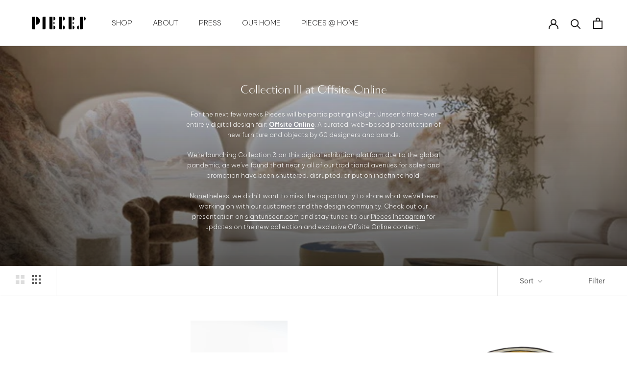

--- FILE ---
content_type: text/html; charset=utf-8
request_url: https://pieceshome.com/collections/collection-iii
body_size: 25242
content:
<!doctype html>

<html class="no-js" lang="en">
  <head>
    <meta charset="utf-8"> 
    <meta http-equiv="X-UA-Compatible" content="IE=edge,chrome=1">
    <meta name="viewport" content="width=device-width, initial-scale=1.0, height=device-height, minimum-scale=1.0, maximum-scale=1.0">
    <meta name="theme-color" content="">

    <title>
      Collection III at Offsite Online &ndash; Pieces Home
    </title><meta name="description" content="For the next few weeks Pieces will be participating in Sight Unseen’s first-ever entirely digital design fair: Offsite Online. A curated, web-based presentation of new furniture and objects by 60 designers and brands. We’re launching Collection 3 on this digital exhibition platform due to the global pandemic, as we’ve "><link rel="canonical" href="https://pieceshome.com/collections/collection-iii"><link rel="shortcut icon" href="//pieceshome.com/cdn/shop/files/Big_P_96x.jpg?v=1619110734" type="image/png"><meta property="og:type" content="website">
  <meta property="og:title" content="Collection III at Offsite Online">
  <meta property="og:image" content="http://pieceshome.com/cdn/shop/collections/PIECES_MaineHouse3426_1.jpg?v=1589810105">
  <meta property="og:image:secure_url" content="https://pieceshome.com/cdn/shop/collections/PIECES_MaineHouse3426_1.jpg?v=1589810105">
  <meta property="og:image:width" content="1274">
  <meta property="og:image:height" content="1600"><meta property="og:description" content="For the next few weeks Pieces will be participating in Sight Unseen’s first-ever entirely digital design fair: Offsite Online. A curated, web-based presentation of new furniture and objects by 60 designers and brands. We’re launching Collection 3 on this digital exhibition platform due to the global pandemic, as we’ve "><meta property="og:url" content="https://pieceshome.com/collections/collection-iii">
<meta property="og:site_name" content="Pieces Home"><meta name="twitter:card" content="summary"><meta name="twitter:title" content="Collection III at Offsite Online">
  <meta name="twitter:description" content="For the next few weeks Pieces will be participating in Sight Unseen’s first-ever entirely digital design fair: Offsite Online. A curated, web-based presentation of new furniture and objects by 60 designers and brands.
We’re launching Collection 3 on this digital exhibition platform due to the global pandemic, as we’ve found that nearly all of our traditional avenues for sales and promotion have been shuttered, disrupted, or put on indefinite hold.
Nonetheless, we didn’t want to miss the opportunity to share what we’ve been working on with our customers and the design community. Check out our presentation on sightunseen.com and stay tuned to our Pieces Instagram for updates on the new collection and exclusive Offsite Online content. ">
  <meta name="twitter:image" content="https://pieceshome.com/cdn/shop/collections/PIECES_MaineHouse3426_1_600x600_crop_center.jpg?v=1589810105">
    <style>
  @font-face {
  font-family: Roboto;
  font-weight: 400;
  font-style: normal;
  font-display: fallback;
  src: url("//pieceshome.com/cdn/fonts/roboto/roboto_n4.2019d890f07b1852f56ce63ba45b2db45d852cba.woff2") format("woff2"),
       url("//pieceshome.com/cdn/fonts/roboto/roboto_n4.238690e0007583582327135619c5f7971652fa9d.woff") format("woff");
}

  @font-face {
  font-family: "Nunito Sans";
  font-weight: 400;
  font-style: normal;
  font-display: fallback;
  src: url("//pieceshome.com/cdn/fonts/nunito_sans/nunitosans_n4.0276fe080df0ca4e6a22d9cb55aed3ed5ba6b1da.woff2") format("woff2"),
       url("//pieceshome.com/cdn/fonts/nunito_sans/nunitosans_n4.b4964bee2f5e7fd9c3826447e73afe2baad607b7.woff") format("woff");
}


  @font-face {
  font-family: "Nunito Sans";
  font-weight: 700;
  font-style: normal;
  font-display: fallback;
  src: url("//pieceshome.com/cdn/fonts/nunito_sans/nunitosans_n7.25d963ed46da26098ebeab731e90d8802d989fa5.woff2") format("woff2"),
       url("//pieceshome.com/cdn/fonts/nunito_sans/nunitosans_n7.d32e3219b3d2ec82285d3027bd673efc61a996c8.woff") format("woff");
}

  @font-face {
  font-family: "Nunito Sans";
  font-weight: 400;
  font-style: italic;
  font-display: fallback;
  src: url("//pieceshome.com/cdn/fonts/nunito_sans/nunitosans_i4.6e408730afac1484cf297c30b0e67c86d17fc586.woff2") format("woff2"),
       url("//pieceshome.com/cdn/fonts/nunito_sans/nunitosans_i4.c9b6dcbfa43622b39a5990002775a8381942ae38.woff") format("woff");
}

  @font-face {
  font-family: "Nunito Sans";
  font-weight: 700;
  font-style: italic;
  font-display: fallback;
  src: url("//pieceshome.com/cdn/fonts/nunito_sans/nunitosans_i7.8c1124729eec046a321e2424b2acf328c2c12139.woff2") format("woff2"),
       url("//pieceshome.com/cdn/fonts/nunito_sans/nunitosans_i7.af4cda04357273e0996d21184432bcb14651a64d.woff") format("woff");
}


  :root {
    --heading-font-family : Roboto, sans-serif;
    --heading-font-weight : 400;
    --heading-font-style  : normal;

    --text-font-family : "Nunito Sans", sans-serif;
    --text-font-weight : 400;
    --text-font-style  : normal;

    --base-text-font-size   : 13px;
    --default-text-font-size: 14px;--background          : #ffffff;
    --background-rgb      : 255, 255, 255;
    --light-background    : #ffffff;
    --light-background-rgb: 255, 255, 255;
    --heading-color       : #505050;
    --text-color          : #5c5c5c;
    --text-color-rgb      : 92, 92, 92;
    --text-color-light    : #6a6a6a;
    --text-color-light-rgb: 106, 106, 106;
    --link-color          : #6a6a6a;
    --link-color-rgb      : 106, 106, 106;
    --border-color        : #e7e7e7;
    --border-color-rgb    : 231, 231, 231;

    --button-background    : #939393;
    --button-background-rgb: 147, 147, 147;
    --button-text-color    : #ffffff;

    --header-background       : #ffffff;
    --header-heading-color    : #1c1b1b;
    --header-light-text-color : #6a6a6a;
    --header-border-color     : #dddddd;

    --footer-background    : #ffffff;
    --footer-text-color    : #939393;
    --footer-heading-color : #5c5c5c;
    --footer-border-color  : #efefef;

    --navigation-background      : #ffffff;
    --navigation-background-rgb  : 255, 255, 255;
    --navigation-text-color      : #5c5c5c;
    --navigation-text-color-light: rgba(92, 92, 92, 0.5);
    --navigation-border-color    : rgba(92, 92, 92, 0.25);

    --newsletter-popup-background     : #fdfaf3;
    --newsletter-popup-text-color     : #1c1b1b;
    --newsletter-popup-text-color-rgb : 28, 27, 27;

    --secondary-elements-background       : #1c1b1b;
    --secondary-elements-background-rgb   : 28, 27, 27;
    --secondary-elements-text-color       : #ffffff;
    --secondary-elements-text-color-light : rgba(255, 255, 255, 0.5);
    --secondary-elements-border-color     : rgba(255, 255, 255, 0.25);

    --product-sale-price-color    : #f94c43;
    --product-sale-price-color-rgb: 249, 76, 67;
    --product-star-rating: #f6a429;

    /* Shopify related variables */
    --payment-terms-background-color: #ffffff;

    /* Products */

    --horizontal-spacing-four-products-per-row: 40px;
        --horizontal-spacing-two-products-per-row : 40px;

    --vertical-spacing-four-products-per-row: 60px;
        --vertical-spacing-two-products-per-row : 75px;

    /* Animation */
    --drawer-transition-timing: cubic-bezier(0.645, 0.045, 0.355, 1);
    --header-base-height: 80px; /* We set a default for browsers that do not support CSS variables */

    /* Cursors */
    --cursor-zoom-in-svg    : url(//pieceshome.com/cdn/shop/t/65/assets/cursor-zoom-in.svg?v=1792140941647590111747455312);
    --cursor-zoom-in-2x-svg : url(//pieceshome.com/cdn/shop/t/65/assets/cursor-zoom-in-2x.svg?v=126092131720763024911747455312);
  }
</style>

<script>
  // IE11 does not have support for CSS variables, so we have to polyfill them
  if (!(((window || {}).CSS || {}).supports && window.CSS.supports('(--a: 0)'))) {
    const script = document.createElement('script');
    script.type = 'text/javascript';
    script.src = 'https://cdn.jsdelivr.net/npm/css-vars-ponyfill@2';
    script.onload = function() {
      cssVars({});
    };

    document.getElementsByTagName('head')[0].appendChild(script);
  }
</script>

    <script>window.performance && window.performance.mark && window.performance.mark('shopify.content_for_header.start');</script><meta name="google-site-verification" content="rOAPm5pj0OHv9b9hswn-1YPheMrZWG-lK5o2VWPSCxQ">
<meta name="facebook-domain-verification" content="ve222nm23xfxka7funl6sytg5prsnq">
<meta id="shopify-digital-wallet" name="shopify-digital-wallet" content="/22199427/digital_wallets/dialog">
<meta name="shopify-checkout-api-token" content="a739f03dd6ea2c4c1411f929a7bc3df7">
<meta id="in-context-paypal-metadata" data-shop-id="22199427" data-venmo-supported="false" data-environment="production" data-locale="en_US" data-paypal-v4="true" data-currency="USD">
<link rel="alternate" type="application/atom+xml" title="Feed" href="/collections/collection-iii.atom" />
<link rel="alternate" type="application/json+oembed" href="https://pieceshome.com/collections/collection-iii.oembed">
<script async="async" src="/checkouts/internal/preloads.js?locale=en-US"></script>
<link rel="preconnect" href="https://shop.app" crossorigin="anonymous">
<script async="async" src="https://shop.app/checkouts/internal/preloads.js?locale=en-US&shop_id=22199427" crossorigin="anonymous"></script>
<script id="apple-pay-shop-capabilities" type="application/json">{"shopId":22199427,"countryCode":"US","currencyCode":"USD","merchantCapabilities":["supports3DS"],"merchantId":"gid:\/\/shopify\/Shop\/22199427","merchantName":"Pieces Home","requiredBillingContactFields":["postalAddress","email","phone"],"requiredShippingContactFields":["postalAddress","email","phone"],"shippingType":"shipping","supportedNetworks":["visa","masterCard","amex","discover","elo","jcb"],"total":{"type":"pending","label":"Pieces Home","amount":"1.00"},"shopifyPaymentsEnabled":true,"supportsSubscriptions":true}</script>
<script id="shopify-features" type="application/json">{"accessToken":"a739f03dd6ea2c4c1411f929a7bc3df7","betas":["rich-media-storefront-analytics"],"domain":"pieceshome.com","predictiveSearch":true,"shopId":22199427,"locale":"en"}</script>
<script>var Shopify = Shopify || {};
Shopify.shop = "pieces-by-an-aesthetic-pursuit.myshopify.com";
Shopify.locale = "en";
Shopify.currency = {"active":"USD","rate":"1.0"};
Shopify.country = "US";
Shopify.theme = {"name":"Copy of prestige-pieces\/main - @ Home Maurice H...","id":163984343096,"schema_name":"Prestige","schema_version":"5.6.2","theme_store_id":null,"role":"main"};
Shopify.theme.handle = "null";
Shopify.theme.style = {"id":null,"handle":null};
Shopify.cdnHost = "pieceshome.com/cdn";
Shopify.routes = Shopify.routes || {};
Shopify.routes.root = "/";</script>
<script type="module">!function(o){(o.Shopify=o.Shopify||{}).modules=!0}(window);</script>
<script>!function(o){function n(){var o=[];function n(){o.push(Array.prototype.slice.apply(arguments))}return n.q=o,n}var t=o.Shopify=o.Shopify||{};t.loadFeatures=n(),t.autoloadFeatures=n()}(window);</script>
<script>
  window.ShopifyPay = window.ShopifyPay || {};
  window.ShopifyPay.apiHost = "shop.app\/pay";
  window.ShopifyPay.redirectState = null;
</script>
<script id="shop-js-analytics" type="application/json">{"pageType":"collection"}</script>
<script defer="defer" async type="module" src="//pieceshome.com/cdn/shopifycloud/shop-js/modules/v2/client.init-shop-cart-sync_BT-GjEfc.en.esm.js"></script>
<script defer="defer" async type="module" src="//pieceshome.com/cdn/shopifycloud/shop-js/modules/v2/chunk.common_D58fp_Oc.esm.js"></script>
<script defer="defer" async type="module" src="//pieceshome.com/cdn/shopifycloud/shop-js/modules/v2/chunk.modal_xMitdFEc.esm.js"></script>
<script type="module">
  await import("//pieceshome.com/cdn/shopifycloud/shop-js/modules/v2/client.init-shop-cart-sync_BT-GjEfc.en.esm.js");
await import("//pieceshome.com/cdn/shopifycloud/shop-js/modules/v2/chunk.common_D58fp_Oc.esm.js");
await import("//pieceshome.com/cdn/shopifycloud/shop-js/modules/v2/chunk.modal_xMitdFEc.esm.js");

  window.Shopify.SignInWithShop?.initShopCartSync?.({"fedCMEnabled":true,"windoidEnabled":true});

</script>
<script>
  window.Shopify = window.Shopify || {};
  if (!window.Shopify.featureAssets) window.Shopify.featureAssets = {};
  window.Shopify.featureAssets['shop-js'] = {"shop-cart-sync":["modules/v2/client.shop-cart-sync_DZOKe7Ll.en.esm.js","modules/v2/chunk.common_D58fp_Oc.esm.js","modules/v2/chunk.modal_xMitdFEc.esm.js"],"init-fed-cm":["modules/v2/client.init-fed-cm_B6oLuCjv.en.esm.js","modules/v2/chunk.common_D58fp_Oc.esm.js","modules/v2/chunk.modal_xMitdFEc.esm.js"],"shop-cash-offers":["modules/v2/client.shop-cash-offers_D2sdYoxE.en.esm.js","modules/v2/chunk.common_D58fp_Oc.esm.js","modules/v2/chunk.modal_xMitdFEc.esm.js"],"shop-login-button":["modules/v2/client.shop-login-button_QeVjl5Y3.en.esm.js","modules/v2/chunk.common_D58fp_Oc.esm.js","modules/v2/chunk.modal_xMitdFEc.esm.js"],"pay-button":["modules/v2/client.pay-button_DXTOsIq6.en.esm.js","modules/v2/chunk.common_D58fp_Oc.esm.js","modules/v2/chunk.modal_xMitdFEc.esm.js"],"shop-button":["modules/v2/client.shop-button_DQZHx9pm.en.esm.js","modules/v2/chunk.common_D58fp_Oc.esm.js","modules/v2/chunk.modal_xMitdFEc.esm.js"],"avatar":["modules/v2/client.avatar_BTnouDA3.en.esm.js"],"init-windoid":["modules/v2/client.init-windoid_CR1B-cfM.en.esm.js","modules/v2/chunk.common_D58fp_Oc.esm.js","modules/v2/chunk.modal_xMitdFEc.esm.js"],"init-shop-for-new-customer-accounts":["modules/v2/client.init-shop-for-new-customer-accounts_C_vY_xzh.en.esm.js","modules/v2/client.shop-login-button_QeVjl5Y3.en.esm.js","modules/v2/chunk.common_D58fp_Oc.esm.js","modules/v2/chunk.modal_xMitdFEc.esm.js"],"init-shop-email-lookup-coordinator":["modules/v2/client.init-shop-email-lookup-coordinator_BI7n9ZSv.en.esm.js","modules/v2/chunk.common_D58fp_Oc.esm.js","modules/v2/chunk.modal_xMitdFEc.esm.js"],"init-shop-cart-sync":["modules/v2/client.init-shop-cart-sync_BT-GjEfc.en.esm.js","modules/v2/chunk.common_D58fp_Oc.esm.js","modules/v2/chunk.modal_xMitdFEc.esm.js"],"shop-toast-manager":["modules/v2/client.shop-toast-manager_DiYdP3xc.en.esm.js","modules/v2/chunk.common_D58fp_Oc.esm.js","modules/v2/chunk.modal_xMitdFEc.esm.js"],"init-customer-accounts":["modules/v2/client.init-customer-accounts_D9ZNqS-Q.en.esm.js","modules/v2/client.shop-login-button_QeVjl5Y3.en.esm.js","modules/v2/chunk.common_D58fp_Oc.esm.js","modules/v2/chunk.modal_xMitdFEc.esm.js"],"init-customer-accounts-sign-up":["modules/v2/client.init-customer-accounts-sign-up_iGw4briv.en.esm.js","modules/v2/client.shop-login-button_QeVjl5Y3.en.esm.js","modules/v2/chunk.common_D58fp_Oc.esm.js","modules/v2/chunk.modal_xMitdFEc.esm.js"],"shop-follow-button":["modules/v2/client.shop-follow-button_CqMgW2wH.en.esm.js","modules/v2/chunk.common_D58fp_Oc.esm.js","modules/v2/chunk.modal_xMitdFEc.esm.js"],"checkout-modal":["modules/v2/client.checkout-modal_xHeaAweL.en.esm.js","modules/v2/chunk.common_D58fp_Oc.esm.js","modules/v2/chunk.modal_xMitdFEc.esm.js"],"shop-login":["modules/v2/client.shop-login_D91U-Q7h.en.esm.js","modules/v2/chunk.common_D58fp_Oc.esm.js","modules/v2/chunk.modal_xMitdFEc.esm.js"],"lead-capture":["modules/v2/client.lead-capture_BJmE1dJe.en.esm.js","modules/v2/chunk.common_D58fp_Oc.esm.js","modules/v2/chunk.modal_xMitdFEc.esm.js"],"payment-terms":["modules/v2/client.payment-terms_Ci9AEqFq.en.esm.js","modules/v2/chunk.common_D58fp_Oc.esm.js","modules/v2/chunk.modal_xMitdFEc.esm.js"]};
</script>
<script>(function() {
  var isLoaded = false;
  function asyncLoad() {
    if (isLoaded) return;
    isLoaded = true;
    var urls = ["https:\/\/cdn.gethypervisual.com\/assets\/hypervisual.js?shop=pieces-by-an-aesthetic-pursuit.myshopify.com","https:\/\/static.klaviyo.com\/onsite\/js\/klaviyo.js?company_id=MqNBEL\u0026shop=pieces-by-an-aesthetic-pursuit.myshopify.com","https:\/\/static.klaviyo.com\/onsite\/js\/klaviyo.js?company_id=VbJvGw\u0026shop=pieces-by-an-aesthetic-pursuit.myshopify.com"];
    for (var i = 0; i < urls.length; i++) {
      var s = document.createElement('script');
      s.type = 'text/javascript';
      s.async = true;
      s.src = urls[i];
      var x = document.getElementsByTagName('script')[0];
      x.parentNode.insertBefore(s, x);
    }
  };
  if(window.attachEvent) {
    window.attachEvent('onload', asyncLoad);
  } else {
    window.addEventListener('load', asyncLoad, false);
  }
})();</script>
<script id="__st">var __st={"a":22199427,"offset":-18000,"reqid":"de618028-3384-431d-af13-1e0b26646d18-1769275255","pageurl":"pieceshome.com\/collections\/collection-iii","u":"e02056843772","p":"collection","rtyp":"collection","rid":156361359416};</script>
<script>window.ShopifyPaypalV4VisibilityTracking = true;</script>
<script id="captcha-bootstrap">!function(){'use strict';const t='contact',e='account',n='new_comment',o=[[t,t],['blogs',n],['comments',n],[t,'customer']],c=[[e,'customer_login'],[e,'guest_login'],[e,'recover_customer_password'],[e,'create_customer']],r=t=>t.map((([t,e])=>`form[action*='/${t}']:not([data-nocaptcha='true']) input[name='form_type'][value='${e}']`)).join(','),a=t=>()=>t?[...document.querySelectorAll(t)].map((t=>t.form)):[];function s(){const t=[...o],e=r(t);return a(e)}const i='password',u='form_key',d=['recaptcha-v3-token','g-recaptcha-response','h-captcha-response',i],f=()=>{try{return window.sessionStorage}catch{return}},m='__shopify_v',_=t=>t.elements[u];function p(t,e,n=!1){try{const o=window.sessionStorage,c=JSON.parse(o.getItem(e)),{data:r}=function(t){const{data:e,action:n}=t;return t[m]||n?{data:e,action:n}:{data:t,action:n}}(c);for(const[e,n]of Object.entries(r))t.elements[e]&&(t.elements[e].value=n);n&&o.removeItem(e)}catch(o){console.error('form repopulation failed',{error:o})}}const l='form_type',E='cptcha';function T(t){t.dataset[E]=!0}const w=window,h=w.document,L='Shopify',v='ce_forms',y='captcha';let A=!1;((t,e)=>{const n=(g='f06e6c50-85a8-45c8-87d0-21a2b65856fe',I='https://cdn.shopify.com/shopifycloud/storefront-forms-hcaptcha/ce_storefront_forms_captcha_hcaptcha.v1.5.2.iife.js',D={infoText:'Protected by hCaptcha',privacyText:'Privacy',termsText:'Terms'},(t,e,n)=>{const o=w[L][v],c=o.bindForm;if(c)return c(t,g,e,D).then(n);var r;o.q.push([[t,g,e,D],n]),r=I,A||(h.body.append(Object.assign(h.createElement('script'),{id:'captcha-provider',async:!0,src:r})),A=!0)});var g,I,D;w[L]=w[L]||{},w[L][v]=w[L][v]||{},w[L][v].q=[],w[L][y]=w[L][y]||{},w[L][y].protect=function(t,e){n(t,void 0,e),T(t)},Object.freeze(w[L][y]),function(t,e,n,w,h,L){const[v,y,A,g]=function(t,e,n){const i=e?o:[],u=t?c:[],d=[...i,...u],f=r(d),m=r(i),_=r(d.filter((([t,e])=>n.includes(e))));return[a(f),a(m),a(_),s()]}(w,h,L),I=t=>{const e=t.target;return e instanceof HTMLFormElement?e:e&&e.form},D=t=>v().includes(t);t.addEventListener('submit',(t=>{const e=I(t);if(!e)return;const n=D(e)&&!e.dataset.hcaptchaBound&&!e.dataset.recaptchaBound,o=_(e),c=g().includes(e)&&(!o||!o.value);(n||c)&&t.preventDefault(),c&&!n&&(function(t){try{if(!f())return;!function(t){const e=f();if(!e)return;const n=_(t);if(!n)return;const o=n.value;o&&e.removeItem(o)}(t);const e=Array.from(Array(32),(()=>Math.random().toString(36)[2])).join('');!function(t,e){_(t)||t.append(Object.assign(document.createElement('input'),{type:'hidden',name:u})),t.elements[u].value=e}(t,e),function(t,e){const n=f();if(!n)return;const o=[...t.querySelectorAll(`input[type='${i}']`)].map((({name:t})=>t)),c=[...d,...o],r={};for(const[a,s]of new FormData(t).entries())c.includes(a)||(r[a]=s);n.setItem(e,JSON.stringify({[m]:1,action:t.action,data:r}))}(t,e)}catch(e){console.error('failed to persist form',e)}}(e),e.submit())}));const S=(t,e)=>{t&&!t.dataset[E]&&(n(t,e.some((e=>e===t))),T(t))};for(const o of['focusin','change'])t.addEventListener(o,(t=>{const e=I(t);D(e)&&S(e,y())}));const B=e.get('form_key'),M=e.get(l),P=B&&M;t.addEventListener('DOMContentLoaded',(()=>{const t=y();if(P)for(const e of t)e.elements[l].value===M&&p(e,B);[...new Set([...A(),...v().filter((t=>'true'===t.dataset.shopifyCaptcha))])].forEach((e=>S(e,t)))}))}(h,new URLSearchParams(w.location.search),n,t,e,['guest_login'])})(!0,!0)}();</script>
<script integrity="sha256-4kQ18oKyAcykRKYeNunJcIwy7WH5gtpwJnB7kiuLZ1E=" data-source-attribution="shopify.loadfeatures" defer="defer" src="//pieceshome.com/cdn/shopifycloud/storefront/assets/storefront/load_feature-a0a9edcb.js" crossorigin="anonymous"></script>
<script crossorigin="anonymous" defer="defer" src="//pieceshome.com/cdn/shopifycloud/storefront/assets/shopify_pay/storefront-65b4c6d7.js?v=20250812"></script>
<script data-source-attribution="shopify.dynamic_checkout.dynamic.init">var Shopify=Shopify||{};Shopify.PaymentButton=Shopify.PaymentButton||{isStorefrontPortableWallets:!0,init:function(){window.Shopify.PaymentButton.init=function(){};var t=document.createElement("script");t.src="https://pieceshome.com/cdn/shopifycloud/portable-wallets/latest/portable-wallets.en.js",t.type="module",document.head.appendChild(t)}};
</script>
<script data-source-attribution="shopify.dynamic_checkout.buyer_consent">
  function portableWalletsHideBuyerConsent(e){var t=document.getElementById("shopify-buyer-consent"),n=document.getElementById("shopify-subscription-policy-button");t&&n&&(t.classList.add("hidden"),t.setAttribute("aria-hidden","true"),n.removeEventListener("click",e))}function portableWalletsShowBuyerConsent(e){var t=document.getElementById("shopify-buyer-consent"),n=document.getElementById("shopify-subscription-policy-button");t&&n&&(t.classList.remove("hidden"),t.removeAttribute("aria-hidden"),n.addEventListener("click",e))}window.Shopify?.PaymentButton&&(window.Shopify.PaymentButton.hideBuyerConsent=portableWalletsHideBuyerConsent,window.Shopify.PaymentButton.showBuyerConsent=portableWalletsShowBuyerConsent);
</script>
<script data-source-attribution="shopify.dynamic_checkout.cart.bootstrap">document.addEventListener("DOMContentLoaded",(function(){function t(){return document.querySelector("shopify-accelerated-checkout-cart, shopify-accelerated-checkout")}if(t())Shopify.PaymentButton.init();else{new MutationObserver((function(e,n){t()&&(Shopify.PaymentButton.init(),n.disconnect())})).observe(document.body,{childList:!0,subtree:!0})}}));
</script>
<link id="shopify-accelerated-checkout-styles" rel="stylesheet" media="screen" href="https://pieceshome.com/cdn/shopifycloud/portable-wallets/latest/accelerated-checkout-backwards-compat.css" crossorigin="anonymous">
<style id="shopify-accelerated-checkout-cart">
        #shopify-buyer-consent {
  margin-top: 1em;
  display: inline-block;
  width: 100%;
}

#shopify-buyer-consent.hidden {
  display: none;
}

#shopify-subscription-policy-button {
  background: none;
  border: none;
  padding: 0;
  text-decoration: underline;
  font-size: inherit;
  cursor: pointer;
}

#shopify-subscription-policy-button::before {
  box-shadow: none;
}

      </style>

<script>window.performance && window.performance.mark && window.performance.mark('shopify.content_for_header.end');</script>

    <link rel="stylesheet" href="//pieceshome.com/cdn/shop/t/65/assets/theme.css?v=29806595214411374661747455312">

    
    <link rel="preconnect" href="https://fonts.googleapis.com">
    <link rel="preconnect" href="https://fonts.gstatic.com" crossorigin>
    <link href="https://fonts.googleapis.com/css2?family=Be+Vietnam+Pro:ital,wght@0,100;0,200;0,300;0,400;0,600;1,100;1,200;1,300;1,400;1,600&display=swap" rel="stylesheet">

    <script>// This allows to expose several variables to the global scope, to be used in scripts
      window.theme = {
        pageType: "collection",
        moneyFormat: "${{amount}}",
        moneyWithCurrencyFormat: "${{amount}} USD",
        currencyCodeEnabled: false,
        productImageSize: "square",
        searchMode: "product,article",
        showPageTransition: false,
        showElementStaggering: false,
        showImageZooming: true
      };

      window.routes = {
        rootUrl: "\/",
        rootUrlWithoutSlash: '',
        cartUrl: "\/cart",
        cartAddUrl: "\/cart\/add",
        cartChangeUrl: "\/cart\/change",
        searchUrl: "\/search",
        productRecommendationsUrl: "\/recommendations\/products"
      };

      window.languages = {
        cartAddNote: "Add Order Note",
        cartEditNote: "Edit Order Note",
        productImageLoadingError: "This image could not be loaded. Please try to reload the page.",
        productFormAddToCart: "Add to cart",
        productFormUnavailable: "Unavailable",
        productFormSoldOut: "Sold Out",
        shippingEstimatorOneResult: "1 option available:",
        shippingEstimatorMoreResults: "{{count}} options available:",
        shippingEstimatorNoResults: "No shipping could be found"
      };

      window.lazySizesConfig = {
        loadHidden: false,
        hFac: 0.5,
        expFactor: 2,
        ricTimeout: 150,
        lazyClass: 'Image--lazyLoad',
        loadingClass: 'Image--lazyLoading',
        loadedClass: 'Image--lazyLoaded'
      };

      document.documentElement.className = document.documentElement.className.replace('no-js', 'js');
      document.documentElement.style.setProperty('--window-height', window.innerHeight + 'px');

      // We do a quick detection of some features (we could use Modernizr but for so little...)
      (function() {
        document.documentElement.className += ((window.CSS && window.CSS.supports('(position: sticky) or (position: -webkit-sticky)')) ? ' supports-sticky' : ' no-supports-sticky');
        document.documentElement.className += (window.matchMedia('(-moz-touch-enabled: 1), (hover: none)')).matches ? ' no-supports-hover' : ' supports-hover';
      }());

      
    </script>

    <script src="//pieceshome.com/cdn/shop/t/65/assets/lazysizes.min.js?v=174358363404432586981747455312" async></script><script src="//pieceshome.com/cdn/shop/t/65/assets/libs.min.js?v=26178543184394469741747455312" defer></script>
    <script src="//pieceshome.com/cdn/shop/t/65/assets/theme.js?v=95465277121056551891747455312" defer></script>
    <script src="//pieceshome.com/cdn/shop/t/65/assets/custom.js?v=183944157590872491501747455312" defer></script>

    <script>
      (function () {
        window.onpageshow = function() {
          if (window.theme.showPageTransition) {
            var pageTransition = document.querySelector('.PageTransition');

            if (pageTransition) {
              pageTransition.style.visibility = 'visible';
              pageTransition.style.opacity = '0';
            }
          }

          // When the page is loaded from the cache, we have to reload the cart content
          document.documentElement.dispatchEvent(new CustomEvent('cart:refresh', {
            bubbles: true
          }));
        };
      })();
    </script>

    


  <script type="application/ld+json">
  {
    "@context": "http://schema.org",
    "@type": "BreadcrumbList",
  "itemListElement": [{
      "@type": "ListItem",
      "position": 1,
      "name": "Home",
      "item": "https://pieceshome.com"
    },{
          "@type": "ListItem",
          "position": 2,
          "name": "Collection III at Offsite Online",
          "item": "https://pieceshome.com/collections/collection-iii"
        }]
  }
  </script>



    <!-- Affirm -->
<script>
  _affirm_config = {
     public_api_key:  "A2SKPGY7G8JIED76",
     script:          "https://cdn1.affirm.com/js/v2/affirm.js",
     session_id:      "YOUR_VISITOR_SESSION_ID"
  };
  (function(l,g,m,e,a,f,b){var d,c=l[m]||{},h=document.createElement(f),n=document.getElementsByTagName(f)[0],k=function(a,b,c){return function(){a[b]._.push([c,arguments])}};c[e]=k(c,e,"set");d=c[e];c[a]={};c[a]._=[];d._=[];c[a][b]=k(c,a,b);a=0;for(b="set add save post open empty reset on off trigger ready setProduct".split(" ");a<b.length;a++)d[b[a]]=k(c,e,b[a]);a=0;for(b=["get","token","url","items"];a<b.length;a++)d[b[a]]=function(){};h.async=!0;h.src=g[f];n.parentNode.insertBefore(h,n);delete g[f];d(g);l[m]=c})(window,_affirm_config,"affirm","checkout","ui","script","ready");
  // Use your live public API Key and https://cdn1.affirm.com/js/v2/affirm.js script to point to Affirm production environment.
  </script>
  <!-- End Affirm -->

  
  
  <!-- "snippets/shogun-head.liquid" was not rendered, the associated app was uninstalled -->
<!-- BEGIN app block: shopify://apps/fontify/blocks/app-embed/334490e2-2153-4a2e-a452-e90bdeffa3cc --><link rel="preconnect" href="https://cdn.nitroapps.co" crossorigin=""><!-- Shop metafields --><style type="text/css" id="nitro-fontify" >
</style>
<script>
    console.log(null);
    console.log(null);
  </script><script
  type="text/javascript"
  id="fontify-scripts"
>
  
  (function () {
    // Prevent duplicate execution
    if (window.fontifyScriptInitialized) {
      return;
    }
    window.fontifyScriptInitialized = true;

    if (window.opener) {
      // Remove existing listener if any before adding new one
      if (window.fontifyMessageListener) {
        window.removeEventListener('message', window.fontifyMessageListener, false);
      }

      function watchClosedWindow() {
        let itv = setInterval(function () {
          if (!window.opener || window.opener.closed) {
            clearInterval(itv);
            window.close();
          }
        }, 1000);
      }

      // Helper function to inject scripts and links from vite-tag content
      function injectScript(encodedContent) {
        

        // Decode HTML entities
        const tempTextarea = document.createElement('textarea');
        tempTextarea.innerHTML = encodedContent;
        const viteContent = tempTextarea.value;

        // Parse HTML content
        const tempDiv = document.createElement('div');
        tempDiv.innerHTML = viteContent;

        // Track duplicates within tempDiv only
        const scriptIds = new Set();
        const scriptSrcs = new Set();
        const linkKeys = new Set();

        // Helper to clone element attributes
        function cloneAttributes(source, target) {
          Array.from(source.attributes).forEach(function(attr) {
            if (attr.name === 'crossorigin') {
              target.crossOrigin = attr.value;
            } else {
              target.setAttribute(attr.name, attr.value);
            }
          });
          if (source.textContent) {
            target.textContent = source.textContent;
          }
        }

        // Inject scripts (filter duplicates within tempDiv)
        tempDiv.querySelectorAll('script').forEach(function(script) {
          const scriptId = script.getAttribute('id');
          const scriptSrc = script.getAttribute('src');

          // Skip if duplicate in tempDiv
          if ((scriptId && scriptIds.has(scriptId)) || (scriptSrc && scriptSrcs.has(scriptSrc))) {
            return;
          }

          // Track script
          if (scriptId) scriptIds.add(scriptId);
          if (scriptSrc) scriptSrcs.add(scriptSrc);

          // Clone and inject
          const newScript = document.createElement('script');
          cloneAttributes(script, newScript);

          document.head.appendChild(newScript);
        });

        // Inject links (filter duplicates within tempDiv)
        tempDiv.querySelectorAll('link').forEach(function(link) {
          const linkHref = link.getAttribute('href');
          const linkRel = link.getAttribute('rel') || '';
          const key = linkHref + '|' + linkRel;

          // Skip if duplicate in tempDiv
          if (linkHref && linkKeys.has(key)) {
            return;
          }

          // Track link
          if (linkHref) linkKeys.add(key);

          // Clone and inject
          const newLink = document.createElement('link');
          cloneAttributes(link, newLink);
          document.head.appendChild(newLink);
        });
      }

      // Function to apply preview font data


      function receiveMessage(event) {
        watchClosedWindow();
        if (event.data.action == 'fontify_ready') {
          console.log('fontify_ready');
          injectScript(`&lt;!-- BEGIN app snippet: vite-tag --&gt;


  &lt;script src=&quot;https://cdn.shopify.com/extensions/019bafe3-77e1-7e6a-87b2-cbeff3e5cd6f/fontify-polaris-11/assets/main-B3V8Mu2P.js&quot; type=&quot;module&quot; crossorigin=&quot;anonymous&quot;&gt;&lt;/script&gt;

&lt;!-- END app snippet --&gt;
  &lt;!-- BEGIN app snippet: vite-tag --&gt;


  &lt;link href=&quot;//cdn.shopify.com/extensions/019bafe3-77e1-7e6a-87b2-cbeff3e5cd6f/fontify-polaris-11/assets/main-GVRB1u2d.css&quot; rel=&quot;stylesheet&quot; type=&quot;text/css&quot; media=&quot;all&quot; /&gt;

&lt;!-- END app snippet --&gt;
`);

        } else if (event.data.action == 'font_audit_ready') {
          injectScript(`&lt;!-- BEGIN app snippet: vite-tag --&gt;


  &lt;script src=&quot;https://cdn.shopify.com/extensions/019bafe3-77e1-7e6a-87b2-cbeff3e5cd6f/fontify-polaris-11/assets/audit-DDeWPAiq.js&quot; type=&quot;module&quot; crossorigin=&quot;anonymous&quot;&gt;&lt;/script&gt;

&lt;!-- END app snippet --&gt;
  &lt;!-- BEGIN app snippet: vite-tag --&gt;


  &lt;link href=&quot;//cdn.shopify.com/extensions/019bafe3-77e1-7e6a-87b2-cbeff3e5cd6f/fontify-polaris-11/assets/audit-CNr6hPle.css&quot; rel=&quot;stylesheet&quot; type=&quot;text/css&quot; media=&quot;all&quot; /&gt;

&lt;!-- END app snippet --&gt;
`);

        } else if (event.data.action == 'preview_font_data') {
          const fontData = event?.data || null;
          window.fontifyPreviewData = fontData;
          injectScript(`&lt;!-- BEGIN app snippet: vite-tag --&gt;


  &lt;script src=&quot;https://cdn.shopify.com/extensions/019bafe3-77e1-7e6a-87b2-cbeff3e5cd6f/fontify-polaris-11/assets/preview-CH6oXAfY.js&quot; type=&quot;module&quot; crossorigin=&quot;anonymous&quot;&gt;&lt;/script&gt;

&lt;!-- END app snippet --&gt;
`);
        }
      }

      // Store reference to listener for cleanup
      window.fontifyMessageListener = receiveMessage;
      window.addEventListener('message', receiveMessage, false);

      // Send init message when window is opened from opener
      if (window.opener) {
        window.opener.postMessage({ action: `${window.name}_init`, data: JSON.parse(JSON.stringify({})) }, '*');
      }
    }
  })();
</script>


<!-- END app block --><link href="https://monorail-edge.shopifysvc.com" rel="dns-prefetch">
<script>(function(){if ("sendBeacon" in navigator && "performance" in window) {try {var session_token_from_headers = performance.getEntriesByType('navigation')[0].serverTiming.find(x => x.name == '_s').description;} catch {var session_token_from_headers = undefined;}var session_cookie_matches = document.cookie.match(/_shopify_s=([^;]*)/);var session_token_from_cookie = session_cookie_matches && session_cookie_matches.length === 2 ? session_cookie_matches[1] : "";var session_token = session_token_from_headers || session_token_from_cookie || "";function handle_abandonment_event(e) {var entries = performance.getEntries().filter(function(entry) {return /monorail-edge.shopifysvc.com/.test(entry.name);});if (!window.abandonment_tracked && entries.length === 0) {window.abandonment_tracked = true;var currentMs = Date.now();var navigation_start = performance.timing.navigationStart;var payload = {shop_id: 22199427,url: window.location.href,navigation_start,duration: currentMs - navigation_start,session_token,page_type: "collection"};window.navigator.sendBeacon("https://monorail-edge.shopifysvc.com/v1/produce", JSON.stringify({schema_id: "online_store_buyer_site_abandonment/1.1",payload: payload,metadata: {event_created_at_ms: currentMs,event_sent_at_ms: currentMs}}));}}window.addEventListener('pagehide', handle_abandonment_event);}}());</script>
<script id="web-pixels-manager-setup">(function e(e,d,r,n,o){if(void 0===o&&(o={}),!Boolean(null===(a=null===(i=window.Shopify)||void 0===i?void 0:i.analytics)||void 0===a?void 0:a.replayQueue)){var i,a;window.Shopify=window.Shopify||{};var t=window.Shopify;t.analytics=t.analytics||{};var s=t.analytics;s.replayQueue=[],s.publish=function(e,d,r){return s.replayQueue.push([e,d,r]),!0};try{self.performance.mark("wpm:start")}catch(e){}var l=function(){var e={modern:/Edge?\/(1{2}[4-9]|1[2-9]\d|[2-9]\d{2}|\d{4,})\.\d+(\.\d+|)|Firefox\/(1{2}[4-9]|1[2-9]\d|[2-9]\d{2}|\d{4,})\.\d+(\.\d+|)|Chrom(ium|e)\/(9{2}|\d{3,})\.\d+(\.\d+|)|(Maci|X1{2}).+ Version\/(15\.\d+|(1[6-9]|[2-9]\d|\d{3,})\.\d+)([,.]\d+|)( \(\w+\)|)( Mobile\/\w+|) Safari\/|Chrome.+OPR\/(9{2}|\d{3,})\.\d+\.\d+|(CPU[ +]OS|iPhone[ +]OS|CPU[ +]iPhone|CPU IPhone OS|CPU iPad OS)[ +]+(15[._]\d+|(1[6-9]|[2-9]\d|\d{3,})[._]\d+)([._]\d+|)|Android:?[ /-](13[3-9]|1[4-9]\d|[2-9]\d{2}|\d{4,})(\.\d+|)(\.\d+|)|Android.+Firefox\/(13[5-9]|1[4-9]\d|[2-9]\d{2}|\d{4,})\.\d+(\.\d+|)|Android.+Chrom(ium|e)\/(13[3-9]|1[4-9]\d|[2-9]\d{2}|\d{4,})\.\d+(\.\d+|)|SamsungBrowser\/([2-9]\d|\d{3,})\.\d+/,legacy:/Edge?\/(1[6-9]|[2-9]\d|\d{3,})\.\d+(\.\d+|)|Firefox\/(5[4-9]|[6-9]\d|\d{3,})\.\d+(\.\d+|)|Chrom(ium|e)\/(5[1-9]|[6-9]\d|\d{3,})\.\d+(\.\d+|)([\d.]+$|.*Safari\/(?![\d.]+ Edge\/[\d.]+$))|(Maci|X1{2}).+ Version\/(10\.\d+|(1[1-9]|[2-9]\d|\d{3,})\.\d+)([,.]\d+|)( \(\w+\)|)( Mobile\/\w+|) Safari\/|Chrome.+OPR\/(3[89]|[4-9]\d|\d{3,})\.\d+\.\d+|(CPU[ +]OS|iPhone[ +]OS|CPU[ +]iPhone|CPU IPhone OS|CPU iPad OS)[ +]+(10[._]\d+|(1[1-9]|[2-9]\d|\d{3,})[._]\d+)([._]\d+|)|Android:?[ /-](13[3-9]|1[4-9]\d|[2-9]\d{2}|\d{4,})(\.\d+|)(\.\d+|)|Mobile Safari.+OPR\/([89]\d|\d{3,})\.\d+\.\d+|Android.+Firefox\/(13[5-9]|1[4-9]\d|[2-9]\d{2}|\d{4,})\.\d+(\.\d+|)|Android.+Chrom(ium|e)\/(13[3-9]|1[4-9]\d|[2-9]\d{2}|\d{4,})\.\d+(\.\d+|)|Android.+(UC? ?Browser|UCWEB|U3)[ /]?(15\.([5-9]|\d{2,})|(1[6-9]|[2-9]\d|\d{3,})\.\d+)\.\d+|SamsungBrowser\/(5\.\d+|([6-9]|\d{2,})\.\d+)|Android.+MQ{2}Browser\/(14(\.(9|\d{2,})|)|(1[5-9]|[2-9]\d|\d{3,})(\.\d+|))(\.\d+|)|K[Aa][Ii]OS\/(3\.\d+|([4-9]|\d{2,})\.\d+)(\.\d+|)/},d=e.modern,r=e.legacy,n=navigator.userAgent;return n.match(d)?"modern":n.match(r)?"legacy":"unknown"}(),u="modern"===l?"modern":"legacy",c=(null!=n?n:{modern:"",legacy:""})[u],f=function(e){return[e.baseUrl,"/wpm","/b",e.hashVersion,"modern"===e.buildTarget?"m":"l",".js"].join("")}({baseUrl:d,hashVersion:r,buildTarget:u}),m=function(e){var d=e.version,r=e.bundleTarget,n=e.surface,o=e.pageUrl,i=e.monorailEndpoint;return{emit:function(e){var a=e.status,t=e.errorMsg,s=(new Date).getTime(),l=JSON.stringify({metadata:{event_sent_at_ms:s},events:[{schema_id:"web_pixels_manager_load/3.1",payload:{version:d,bundle_target:r,page_url:o,status:a,surface:n,error_msg:t},metadata:{event_created_at_ms:s}}]});if(!i)return console&&console.warn&&console.warn("[Web Pixels Manager] No Monorail endpoint provided, skipping logging."),!1;try{return self.navigator.sendBeacon.bind(self.navigator)(i,l)}catch(e){}var u=new XMLHttpRequest;try{return u.open("POST",i,!0),u.setRequestHeader("Content-Type","text/plain"),u.send(l),!0}catch(e){return console&&console.warn&&console.warn("[Web Pixels Manager] Got an unhandled error while logging to Monorail."),!1}}}}({version:r,bundleTarget:l,surface:e.surface,pageUrl:self.location.href,monorailEndpoint:e.monorailEndpoint});try{o.browserTarget=l,function(e){var d=e.src,r=e.async,n=void 0===r||r,o=e.onload,i=e.onerror,a=e.sri,t=e.scriptDataAttributes,s=void 0===t?{}:t,l=document.createElement("script"),u=document.querySelector("head"),c=document.querySelector("body");if(l.async=n,l.src=d,a&&(l.integrity=a,l.crossOrigin="anonymous"),s)for(var f in s)if(Object.prototype.hasOwnProperty.call(s,f))try{l.dataset[f]=s[f]}catch(e){}if(o&&l.addEventListener("load",o),i&&l.addEventListener("error",i),u)u.appendChild(l);else{if(!c)throw new Error("Did not find a head or body element to append the script");c.appendChild(l)}}({src:f,async:!0,onload:function(){if(!function(){var e,d;return Boolean(null===(d=null===(e=window.Shopify)||void 0===e?void 0:e.analytics)||void 0===d?void 0:d.initialized)}()){var d=window.webPixelsManager.init(e)||void 0;if(d){var r=window.Shopify.analytics;r.replayQueue.forEach((function(e){var r=e[0],n=e[1],o=e[2];d.publishCustomEvent(r,n,o)})),r.replayQueue=[],r.publish=d.publishCustomEvent,r.visitor=d.visitor,r.initialized=!0}}},onerror:function(){return m.emit({status:"failed",errorMsg:"".concat(f," has failed to load")})},sri:function(e){var d=/^sha384-[A-Za-z0-9+/=]+$/;return"string"==typeof e&&d.test(e)}(c)?c:"",scriptDataAttributes:o}),m.emit({status:"loading"})}catch(e){m.emit({status:"failed",errorMsg:(null==e?void 0:e.message)||"Unknown error"})}}})({shopId: 22199427,storefrontBaseUrl: "https://pieceshome.com",extensionsBaseUrl: "https://extensions.shopifycdn.com/cdn/shopifycloud/web-pixels-manager",monorailEndpoint: "https://monorail-edge.shopifysvc.com/unstable/produce_batch",surface: "storefront-renderer",enabledBetaFlags: ["2dca8a86"],webPixelsConfigList: [{"id":"244416568","configuration":"{\"merchantId\":\"1038837\", \"url\":\"https:\/\/classic.avantlink.com\", \"shopName\":\"pieces-by-an-aesthetic-pursuit\"}","eventPayloadVersion":"v1","runtimeContext":"STRICT","scriptVersion":"f125f620dfaaabbd1cefde6901cad1c4","type":"APP","apiClientId":125215244289,"privacyPurposes":["ANALYTICS","SALE_OF_DATA"],"dataSharingAdjustments":{"protectedCustomerApprovalScopes":["read_customer_personal_data"]}},{"id":"237305912","configuration":"{\"accountID\":\"MqNBEL\",\"webPixelConfig\":\"eyJlbmFibGVBZGRlZFRvQ2FydEV2ZW50cyI6IHRydWV9\"}","eventPayloadVersion":"v1","runtimeContext":"STRICT","scriptVersion":"524f6c1ee37bacdca7657a665bdca589","type":"APP","apiClientId":123074,"privacyPurposes":["ANALYTICS","MARKETING"],"dataSharingAdjustments":{"protectedCustomerApprovalScopes":["read_customer_address","read_customer_email","read_customer_name","read_customer_personal_data","read_customer_phone"]}},{"id":"148111416","configuration":"{\"config\":\"{\\\"google_tag_ids\\\":[\\\"GT-NM2GW54R\\\",\\\"AW-16713380305\\\"],\\\"target_country\\\":\\\"US\\\",\\\"gtag_events\\\":[{\\\"type\\\":\\\"begin_checkout\\\",\\\"action_label\\\":[\\\"G-PTN48LSP14\\\",\\\"AW-16713380305\\\/aV3WCLLMjrEaENHjx6E-\\\"]},{\\\"type\\\":\\\"search\\\",\\\"action_label\\\":[\\\"G-PTN48LSP14\\\",\\\"AW-16713380305\\\/dZz8CNDVjrEaENHjx6E-\\\"]},{\\\"type\\\":\\\"view_item\\\",\\\"action_label\\\":[\\\"G-PTN48LSP14\\\",\\\"AW-16713380305\\\/ZprBCM3VjrEaENHjx6E-\\\",\\\"MC-DGBLCHRBS9\\\"]},{\\\"type\\\":\\\"purchase\\\",\\\"action_label\\\":[\\\"G-PTN48LSP14\\\",\\\"AW-16713380305\\\/FX07CK_MjrEaENHjx6E-\\\",\\\"MC-DGBLCHRBS9\\\"]},{\\\"type\\\":\\\"page_view\\\",\\\"action_label\\\":[\\\"G-PTN48LSP14\\\",\\\"AW-16713380305\\\/9Nh-CLjMjrEaENHjx6E-\\\",\\\"MC-DGBLCHRBS9\\\"]},{\\\"type\\\":\\\"add_payment_info\\\",\\\"action_label\\\":[\\\"G-PTN48LSP14\\\",\\\"AW-16713380305\\\/vR2-CNPVjrEaENHjx6E-\\\"]},{\\\"type\\\":\\\"add_to_cart\\\",\\\"action_label\\\":[\\\"G-PTN48LSP14\\\",\\\"AW-16713380305\\\/CiwhCLXMjrEaENHjx6E-\\\"]}],\\\"enable_monitoring_mode\\\":false}\"}","eventPayloadVersion":"v1","runtimeContext":"OPEN","scriptVersion":"b2a88bafab3e21179ed38636efcd8a93","type":"APP","apiClientId":1780363,"privacyPurposes":[],"dataSharingAdjustments":{"protectedCustomerApprovalScopes":["read_customer_address","read_customer_email","read_customer_name","read_customer_personal_data","read_customer_phone"]}},{"id":"139001912","configuration":"{\"pixel_id\":\"982827900467819\",\"pixel_type\":\"facebook_pixel\"}","eventPayloadVersion":"v1","runtimeContext":"OPEN","scriptVersion":"ca16bc87fe92b6042fbaa3acc2fbdaa6","type":"APP","apiClientId":2329312,"privacyPurposes":["ANALYTICS","MARKETING","SALE_OF_DATA"],"dataSharingAdjustments":{"protectedCustomerApprovalScopes":["read_customer_address","read_customer_email","read_customer_name","read_customer_personal_data","read_customer_phone"]}},{"id":"44859448","configuration":"{\"tagID\":\"2614164180624\"}","eventPayloadVersion":"v1","runtimeContext":"STRICT","scriptVersion":"18031546ee651571ed29edbe71a3550b","type":"APP","apiClientId":3009811,"privacyPurposes":["ANALYTICS","MARKETING","SALE_OF_DATA"],"dataSharingAdjustments":{"protectedCustomerApprovalScopes":["read_customer_address","read_customer_email","read_customer_name","read_customer_personal_data","read_customer_phone"]}},{"id":"38076472","eventPayloadVersion":"v1","runtimeContext":"LAX","scriptVersion":"1","type":"CUSTOM","privacyPurposes":["ANALYTICS"],"name":"Google Analytics tag (migrated)"},{"id":"shopify-app-pixel","configuration":"{}","eventPayloadVersion":"v1","runtimeContext":"STRICT","scriptVersion":"0450","apiClientId":"shopify-pixel","type":"APP","privacyPurposes":["ANALYTICS","MARKETING"]},{"id":"shopify-custom-pixel","eventPayloadVersion":"v1","runtimeContext":"LAX","scriptVersion":"0450","apiClientId":"shopify-pixel","type":"CUSTOM","privacyPurposes":["ANALYTICS","MARKETING"]}],isMerchantRequest: false,initData: {"shop":{"name":"Pieces Home","paymentSettings":{"currencyCode":"USD"},"myshopifyDomain":"pieces-by-an-aesthetic-pursuit.myshopify.com","countryCode":"US","storefrontUrl":"https:\/\/pieceshome.com"},"customer":null,"cart":null,"checkout":null,"productVariants":[],"purchasingCompany":null},},"https://pieceshome.com/cdn","fcfee988w5aeb613cpc8e4bc33m6693e112",{"modern":"","legacy":""},{"shopId":"22199427","storefrontBaseUrl":"https:\/\/pieceshome.com","extensionBaseUrl":"https:\/\/extensions.shopifycdn.com\/cdn\/shopifycloud\/web-pixels-manager","surface":"storefront-renderer","enabledBetaFlags":"[\"2dca8a86\"]","isMerchantRequest":"false","hashVersion":"fcfee988w5aeb613cpc8e4bc33m6693e112","publish":"custom","events":"[[\"page_viewed\",{}],[\"collection_viewed\",{\"collection\":{\"id\":\"156361359416\",\"title\":\"Collection III at Offsite Online\",\"productVariants\":[{\"price\":{\"amount\":6800.0,\"currencyCode\":\"USD\"},\"product\":{\"title\":\"Teddy Chair\",\"vendor\":\"PIECES by An Aesthetic Pursuit\",\"id\":\"4351074107448\",\"untranslatedTitle\":\"Teddy Chair\",\"url\":\"\/products\/teddy-bear-chair\",\"type\":\"Seating\"},\"id\":\"40990693097528\",\"image\":{\"src\":\"\/\/pieceshome.com\/cdn\/shop\/products\/Teddy_Chair-Denim-ST-03.jpg?v=1630160609\"},\"sku\":\"\",\"title\":\"Denim\",\"untranslatedTitle\":\"Denim\"},{\"price\":{\"amount\":4000.0,\"currencyCode\":\"USD\"},\"product\":{\"title\":\"Dose Table\",\"vendor\":\"PIECES by An Aesthetic Pursuit\",\"id\":\"4351065849912\",\"untranslatedTitle\":\"Dose Table\",\"url\":\"\/products\/dose-coffee-table\",\"type\":\"Table\"},\"id\":\"42042744602680\",\"image\":{\"src\":\"\/\/pieceshome.com\/cdn\/shop\/products\/PIECES_GemTones-ECOMM021210.jpg?v=1642644425\"},\"sku\":\"\",\"title\":\"Blush \/ Rosa Portugalo\",\"untranslatedTitle\":\"Blush \/ Rosa Portugalo\"},{\"price\":{\"amount\":1800.0,\"currencyCode\":\"USD\"},\"product\":{\"title\":\"Teddy Pouf\",\"vendor\":\"PIECES by An Aesthetic Pursuit\",\"id\":\"4351586140216\",\"untranslatedTitle\":\"Teddy Pouf\",\"url\":\"\/products\/teddy-pouf\",\"type\":\"Seating\"},\"id\":\"40990699225144\",\"image\":{\"src\":\"\/\/pieceshome.com\/cdn\/shop\/products\/Teddy_Pouf-Pink-ST-01.jpg?v=1630160611\"},\"sku\":\"\",\"title\":\"Pink\",\"untranslatedTitle\":\"Pink\"},{\"price\":{\"amount\":1555.0,\"currencyCode\":\"USD\"},\"product\":{\"title\":\"3 Stripe\",\"vendor\":\"PIECES by An Aesthetic Pursuit\",\"id\":\"4349413720120\",\"untranslatedTitle\":\"3 Stripe\",\"url\":\"\/products\/three-stripe\",\"type\":\"Rug\"},\"id\":\"31349628862520\",\"image\":{\"src\":\"\/\/pieceshome.com\/cdn\/shop\/products\/threestripe.jpg?v=1597501407\"},\"sku\":\"3-STRIPE-4X6\",\"title\":\"4'x6'\",\"untranslatedTitle\":\"4'x6'\"},{\"price\":{\"amount\":1555.0,\"currencyCode\":\"USD\"},\"product\":{\"title\":\"Snap Shot\",\"vendor\":\"PIECES by An Aesthetic Pursuit\",\"id\":\"4359703953464\",\"untranslatedTitle\":\"Snap Shot\",\"url\":\"\/products\/copy-of-3-stripe\",\"type\":\"Rug\"},\"id\":\"31382673752120\",\"image\":{\"src\":\"\/\/pieceshome.com\/cdn\/shop\/products\/SnapshotRug.jpg?v=1632938190\"},\"sku\":\"SNAP-SHOT-4X6\",\"title\":\"4'x6'\",\"untranslatedTitle\":\"4'x6'\"},{\"price\":{\"amount\":1255.0,\"currencyCode\":\"USD\"},\"product\":{\"title\":\"2 Stripe Runner\",\"vendor\":\"PIECES by An Aesthetic Pursuit\",\"id\":\"4359703887928\",\"untranslatedTitle\":\"2 Stripe Runner\",\"url\":\"\/products\/copy-of-four-stripe-runner\",\"type\":\"Rug\"},\"id\":\"31382673686584\",\"image\":{\"src\":\"\/\/pieceshome.com\/cdn\/shop\/products\/WavyRunnercopy.jpg?v=1597501412\"},\"sku\":\"2-STRIPE-RUNNER\",\"title\":\"2'x8'\",\"untranslatedTitle\":\"2'x8'\"},{\"price\":{\"amount\":1155.0,\"currencyCode\":\"USD\"},\"product\":{\"title\":\"Wavy Runner - Brite\",\"vendor\":\"PIECES by An Aesthetic Pursuit\",\"id\":\"4359703855160\",\"untranslatedTitle\":\"Wavy Runner - Brite\",\"url\":\"\/products\/wavy-runner\",\"type\":\"Rug\"},\"id\":\"31382673489976\",\"image\":{\"src\":\"\/\/pieceshome.com\/cdn\/shop\/products\/4stripe.jpg?v=1597501412\"},\"sku\":\"4-STRIPE-RUNNER-BRI\",\"title\":\"2.5'x7'\",\"untranslatedTitle\":\"2.5'x7'\"},{\"price\":{\"amount\":1555.0,\"currencyCode\":\"USD\"},\"product\":{\"title\":\"Wavy Rug - Desert\",\"vendor\":\"PIECES by An Aesthetic Pursuit\",\"id\":\"7216972660792\",\"untranslatedTitle\":\"Wavy Rug - Desert\",\"url\":\"\/products\/wavy-rug-desert\",\"type\":\"Rug\"},\"id\":\"42048554631224\",\"image\":{\"src\":\"\/\/pieceshome.com\/cdn\/shop\/products\/WavyRugDesert_7db5ea08-d720-4393-96f6-613e1953600b.jpg?v=1645840429\"},\"sku\":\"WAVY-4X6-DES\",\"title\":\"4'x6'\",\"untranslatedTitle\":\"4'x6'\"},{\"price\":{\"amount\":1555.0,\"currencyCode\":\"USD\"},\"product\":{\"title\":\"Wavy Rug - Crème\",\"vendor\":\"PIECES by An Aesthetic Pursuit\",\"id\":\"9878547038264\",\"untranslatedTitle\":\"Wavy Rug - Crème\",\"url\":\"\/products\/wavy-rug-creme\",\"type\":\"Rug\"},\"id\":\"48467420119096\",\"image\":{\"src\":\"\/\/pieceshome.com\/cdn\/shop\/files\/Wavy_Runner_Creme-ST-01_74c12420-70a5-460b-a18e-cc1c8dbc084c.jpg?v=1730898318\"},\"sku\":\"WAVY-4X6-CRM\",\"title\":\"4'x6'\",\"untranslatedTitle\":\"4'x6'\"}]}}]]"});</script><script>
  window.ShopifyAnalytics = window.ShopifyAnalytics || {};
  window.ShopifyAnalytics.meta = window.ShopifyAnalytics.meta || {};
  window.ShopifyAnalytics.meta.currency = 'USD';
  var meta = {"products":[{"id":4351074107448,"gid":"gid:\/\/shopify\/Product\/4351074107448","vendor":"PIECES by An Aesthetic Pursuit","type":"Seating","handle":"teddy-bear-chair","variants":[{"id":40990693097528,"price":680000,"name":"Teddy Chair - Denim","public_title":"Denim","sku":""},{"id":40990693064760,"price":680000,"name":"Teddy Chair - Sienna","public_title":"Sienna","sku":""},{"id":31357144170552,"price":680000,"name":"Teddy Chair - Pink","public_title":"Pink","sku":""}],"remote":false},{"id":4351065849912,"gid":"gid:\/\/shopify\/Product\/4351065849912","vendor":"PIECES by An Aesthetic Pursuit","type":"Table","handle":"dose-coffee-table","variants":[{"id":42042744602680,"price":400000,"name":"Dose Table - Blush \/ Rosa Portugalo","public_title":"Blush \/ Rosa Portugalo","sku":""},{"id":42042744635448,"price":400000,"name":"Dose Table - Sky \/ Calcita Blue","public_title":"Sky \/ Calcita Blue","sku":""},{"id":42042744569912,"price":400000,"name":"Dose Table - Eucalyptus \/ Ming Green","public_title":"Eucalyptus \/ Ming Green","sku":""},{"id":31357117792312,"price":400000,"name":"Dose Table - Sand \/ Pink Composition","public_title":"Sand \/ Pink Composition","sku":""},{"id":31357117825080,"price":400000,"name":"Dose Table - Sand \/ Ming Green","public_title":"Sand \/ Ming Green","sku":""}],"remote":false},{"id":4351586140216,"gid":"gid:\/\/shopify\/Product\/4351586140216","vendor":"PIECES by An Aesthetic Pursuit","type":"Seating","handle":"teddy-pouf","variants":[{"id":40990699225144,"price":180000,"name":"Teddy Pouf - Pink","public_title":"Pink","sku":""},{"id":40990699192376,"price":180000,"name":"Teddy Pouf - Denim","public_title":"Denim","sku":""},{"id":40990699257912,"price":180000,"name":"Teddy Pouf - Sienna","public_title":"Sienna","sku":""},{"id":31358248124472,"price":180000,"name":"Teddy Pouf - Ivory","public_title":"Ivory","sku":""}],"remote":false},{"id":4349413720120,"gid":"gid:\/\/shopify\/Product\/4349413720120","vendor":"PIECES by An Aesthetic Pursuit","type":"Rug","handle":"three-stripe","variants":[{"id":31349628862520,"price":155500,"name":"3 Stripe - 4'x6'","public_title":"4'x6'","sku":"3-STRIPE-4X6"},{"id":31349628928056,"price":349500,"name":"3 Stripe - 6'x9'","public_title":"6'x9'","sku":"3-STRIPE-6X9"},{"id":31349628993592,"price":589500,"name":"3 Stripe - 8'x12'","public_title":"8'x12'","sku":"3-STRIPE-8X12"}],"remote":false},{"id":4359703953464,"gid":"gid:\/\/shopify\/Product\/4359703953464","vendor":"PIECES by An Aesthetic Pursuit","type":"Rug","handle":"copy-of-3-stripe","variants":[{"id":31382673752120,"price":155500,"name":"Snap Shot - 4'x6'","public_title":"4'x6'","sku":"SNAP-SHOT-4X6"},{"id":31382673784888,"price":259500,"name":"Snap Shot - 5'x8'","public_title":"5'x8'","sku":"SNAP-SHOT-5X8"},{"id":31382673817656,"price":349500,"name":"Snap Shot - 6'x9'","public_title":"6'x9'","sku":"SNAP-SHOT-6X9"},{"id":31382673850424,"price":519500,"name":"Snap Shot - 8'x10'","public_title":"8'x10'","sku":"SNAP-SHOT-8X10"},{"id":31382673883192,"price":699500,"name":"Snap Shot - 9'x12'","public_title":"9'x12'","sku":"SNAP-SHOT-9X12"}],"remote":false},{"id":4359703887928,"gid":"gid:\/\/shopify\/Product\/4359703887928","vendor":"PIECES by An Aesthetic Pursuit","type":"Rug","handle":"copy-of-four-stripe-runner","variants":[{"id":31382673686584,"price":125500,"name":"2 Stripe Runner - 2'x8'","public_title":"2'x8'","sku":"2-STRIPE-RUNNER"}],"remote":false},{"id":4359703855160,"gid":"gid:\/\/shopify\/Product\/4359703855160","vendor":"PIECES by An Aesthetic Pursuit","type":"Rug","handle":"wavy-runner","variants":[{"id":31382673489976,"price":115500,"name":"Wavy Runner - Brite - 2.5'x7'","public_title":"2.5'x7'","sku":"4-STRIPE-RUNNER-BRI"},{"id":51503981723704,"price":145500,"name":"Wavy Runner - Brite - 2.5'x9'","public_title":"2.5'x9'","sku":null},{"id":51503981756472,"price":195500,"name":"Wavy Runner - Brite - 2.5'x12'","public_title":"2.5'x12'","sku":null}],"remote":false},{"id":7216972660792,"gid":"gid:\/\/shopify\/Product\/7216972660792","vendor":"PIECES by An Aesthetic Pursuit","type":"Rug","handle":"wavy-rug-desert","variants":[{"id":42048554631224,"price":155500,"name":"Wavy Rug - Desert - 4'x6'","public_title":"4'x6'","sku":"WAVY-4X6-DES"},{"id":42048554729528,"price":259500,"name":"Wavy Rug - Desert - 5'x8'","public_title":"5'x8'","sku":"WAVY-5X8-DES"},{"id":42048554827832,"price":349500,"name":"Wavy Rug - Desert - 6'x9'","public_title":"6'x9'","sku":"WAVY-6X9-DES"},{"id":42048554926136,"price":519500,"name":"Wavy Rug - Desert - 8'x10'","public_title":"8'x10'","sku":"WAVY-8X10-DES"},{"id":42048555024440,"price":699500,"name":"Wavy Rug - Desert - 9'x12'","public_title":"9'x12'","sku":"WAVY-9X12-DES"}],"remote":false},{"id":9878547038264,"gid":"gid:\/\/shopify\/Product\/9878547038264","vendor":"PIECES by An Aesthetic Pursuit","type":"Rug","handle":"wavy-rug-creme","variants":[{"id":48467420119096,"price":155500,"name":"Wavy Rug - Crème - 4'x6'","public_title":"4'x6'","sku":"WAVY-4X6-CRM"},{"id":48467420151864,"price":259500,"name":"Wavy Rug - Crème - 5'x8'","public_title":"5'x8'","sku":"WAVY-5X8-CRM"},{"id":48467420184632,"price":349500,"name":"Wavy Rug - Crème - 6'x9'","public_title":"6'x9'","sku":"WAVY-6X9-CRM"},{"id":48467420217400,"price":519500,"name":"Wavy Rug - Crème - 8'x10'","public_title":"8'x10'","sku":"WAVY-8X10-CRM"},{"id":48467420250168,"price":699500,"name":"Wavy Rug - Crème - 9'x12'","public_title":"9'x12'","sku":"WAVY-9X12-CRM"}],"remote":false}],"page":{"pageType":"collection","resourceType":"collection","resourceId":156361359416,"requestId":"de618028-3384-431d-af13-1e0b26646d18-1769275255"}};
  for (var attr in meta) {
    window.ShopifyAnalytics.meta[attr] = meta[attr];
  }
</script>
<script class="analytics">
  (function () {
    var customDocumentWrite = function(content) {
      var jquery = null;

      if (window.jQuery) {
        jquery = window.jQuery;
      } else if (window.Checkout && window.Checkout.$) {
        jquery = window.Checkout.$;
      }

      if (jquery) {
        jquery('body').append(content);
      }
    };

    var hasLoggedConversion = function(token) {
      if (token) {
        return document.cookie.indexOf('loggedConversion=' + token) !== -1;
      }
      return false;
    }

    var setCookieIfConversion = function(token) {
      if (token) {
        var twoMonthsFromNow = new Date(Date.now());
        twoMonthsFromNow.setMonth(twoMonthsFromNow.getMonth() + 2);

        document.cookie = 'loggedConversion=' + token + '; expires=' + twoMonthsFromNow;
      }
    }

    var trekkie = window.ShopifyAnalytics.lib = window.trekkie = window.trekkie || [];
    if (trekkie.integrations) {
      return;
    }
    trekkie.methods = [
      'identify',
      'page',
      'ready',
      'track',
      'trackForm',
      'trackLink'
    ];
    trekkie.factory = function(method) {
      return function() {
        var args = Array.prototype.slice.call(arguments);
        args.unshift(method);
        trekkie.push(args);
        return trekkie;
      };
    };
    for (var i = 0; i < trekkie.methods.length; i++) {
      var key = trekkie.methods[i];
      trekkie[key] = trekkie.factory(key);
    }
    trekkie.load = function(config) {
      trekkie.config = config || {};
      trekkie.config.initialDocumentCookie = document.cookie;
      var first = document.getElementsByTagName('script')[0];
      var script = document.createElement('script');
      script.type = 'text/javascript';
      script.onerror = function(e) {
        var scriptFallback = document.createElement('script');
        scriptFallback.type = 'text/javascript';
        scriptFallback.onerror = function(error) {
                var Monorail = {
      produce: function produce(monorailDomain, schemaId, payload) {
        var currentMs = new Date().getTime();
        var event = {
          schema_id: schemaId,
          payload: payload,
          metadata: {
            event_created_at_ms: currentMs,
            event_sent_at_ms: currentMs
          }
        };
        return Monorail.sendRequest("https://" + monorailDomain + "/v1/produce", JSON.stringify(event));
      },
      sendRequest: function sendRequest(endpointUrl, payload) {
        // Try the sendBeacon API
        if (window && window.navigator && typeof window.navigator.sendBeacon === 'function' && typeof window.Blob === 'function' && !Monorail.isIos12()) {
          var blobData = new window.Blob([payload], {
            type: 'text/plain'
          });

          if (window.navigator.sendBeacon(endpointUrl, blobData)) {
            return true;
          } // sendBeacon was not successful

        } // XHR beacon

        var xhr = new XMLHttpRequest();

        try {
          xhr.open('POST', endpointUrl);
          xhr.setRequestHeader('Content-Type', 'text/plain');
          xhr.send(payload);
        } catch (e) {
          console.log(e);
        }

        return false;
      },
      isIos12: function isIos12() {
        return window.navigator.userAgent.lastIndexOf('iPhone; CPU iPhone OS 12_') !== -1 || window.navigator.userAgent.lastIndexOf('iPad; CPU OS 12_') !== -1;
      }
    };
    Monorail.produce('monorail-edge.shopifysvc.com',
      'trekkie_storefront_load_errors/1.1',
      {shop_id: 22199427,
      theme_id: 163984343096,
      app_name: "storefront",
      context_url: window.location.href,
      source_url: "//pieceshome.com/cdn/s/trekkie.storefront.8d95595f799fbf7e1d32231b9a28fd43b70c67d3.min.js"});

        };
        scriptFallback.async = true;
        scriptFallback.src = '//pieceshome.com/cdn/s/trekkie.storefront.8d95595f799fbf7e1d32231b9a28fd43b70c67d3.min.js';
        first.parentNode.insertBefore(scriptFallback, first);
      };
      script.async = true;
      script.src = '//pieceshome.com/cdn/s/trekkie.storefront.8d95595f799fbf7e1d32231b9a28fd43b70c67d3.min.js';
      first.parentNode.insertBefore(script, first);
    };
    trekkie.load(
      {"Trekkie":{"appName":"storefront","development":false,"defaultAttributes":{"shopId":22199427,"isMerchantRequest":null,"themeId":163984343096,"themeCityHash":"7569259447594234425","contentLanguage":"en","currency":"USD","eventMetadataId":"3b8bc502-901b-4216-9323-b2713995fadc"},"isServerSideCookieWritingEnabled":true,"monorailRegion":"shop_domain","enabledBetaFlags":["65f19447"]},"Session Attribution":{},"S2S":{"facebookCapiEnabled":true,"source":"trekkie-storefront-renderer","apiClientId":580111}}
    );

    var loaded = false;
    trekkie.ready(function() {
      if (loaded) return;
      loaded = true;

      window.ShopifyAnalytics.lib = window.trekkie;

      var originalDocumentWrite = document.write;
      document.write = customDocumentWrite;
      try { window.ShopifyAnalytics.merchantGoogleAnalytics.call(this); } catch(error) {};
      document.write = originalDocumentWrite;

      window.ShopifyAnalytics.lib.page(null,{"pageType":"collection","resourceType":"collection","resourceId":156361359416,"requestId":"de618028-3384-431d-af13-1e0b26646d18-1769275255","shopifyEmitted":true});

      var match = window.location.pathname.match(/checkouts\/(.+)\/(thank_you|post_purchase)/)
      var token = match? match[1]: undefined;
      if (!hasLoggedConversion(token)) {
        setCookieIfConversion(token);
        window.ShopifyAnalytics.lib.track("Viewed Product Category",{"currency":"USD","category":"Collection: collection-iii","collectionName":"collection-iii","collectionId":156361359416,"nonInteraction":true},undefined,undefined,{"shopifyEmitted":true});
      }
    });


        var eventsListenerScript = document.createElement('script');
        eventsListenerScript.async = true;
        eventsListenerScript.src = "//pieceshome.com/cdn/shopifycloud/storefront/assets/shop_events_listener-3da45d37.js";
        document.getElementsByTagName('head')[0].appendChild(eventsListenerScript);

})();</script>
  <script>
  if (!window.ga || (window.ga && typeof window.ga !== 'function')) {
    window.ga = function ga() {
      (window.ga.q = window.ga.q || []).push(arguments);
      if (window.Shopify && window.Shopify.analytics && typeof window.Shopify.analytics.publish === 'function') {
        window.Shopify.analytics.publish("ga_stub_called", {}, {sendTo: "google_osp_migration"});
      }
      console.error("Shopify's Google Analytics stub called with:", Array.from(arguments), "\nSee https://help.shopify.com/manual/promoting-marketing/pixels/pixel-migration#google for more information.");
    };
    if (window.Shopify && window.Shopify.analytics && typeof window.Shopify.analytics.publish === 'function') {
      window.Shopify.analytics.publish("ga_stub_initialized", {}, {sendTo: "google_osp_migration"});
    }
  }
</script>
<script
  defer
  src="https://pieceshome.com/cdn/shopifycloud/perf-kit/shopify-perf-kit-3.0.4.min.js"
  data-application="storefront-renderer"
  data-shop-id="22199427"
  data-render-region="gcp-us-central1"
  data-page-type="collection"
  data-theme-instance-id="163984343096"
  data-theme-name="Prestige"
  data-theme-version="5.6.2"
  data-monorail-region="shop_domain"
  data-resource-timing-sampling-rate="10"
  data-shs="true"
  data-shs-beacon="true"
  data-shs-export-with-fetch="true"
  data-shs-logs-sample-rate="1"
  data-shs-beacon-endpoint="https://pieceshome.com/api/collect"
></script>
</head><body class="prestige--v4 features--heading-large features--show-image-zooming  template-collection"><svg class="u-visually-hidden">
      <linearGradient id="rating-star-gradient-half">
        <stop offset="50%" stop-color="var(--product-star-rating)" />
        <stop offset="50%" stop-color="var(--text-color-light)" />
      </linearGradient>
    </svg>

    <a class="PageSkipLink u-visually-hidden" href="#main">Skip to content</a>
    <span class="LoadingBar"></span>
    <div class="PageOverlay"></div><div id="shopify-section-popup" class="shopify-section"><style>#shopify-section-popup {
      display: flex;
      width: 100%;
      height: 100%;
      flex-wrap: nowrap;
      position: absolute;
      flex-direction: row;
      align-content: center;
      justify-content: center;
      align-items: center;
    }
  
  </style>


<style> #shopify-section-popup a {text-decoration: underline;} </style></div>
    <div id="shopify-section-sidebar-menu" class="shopify-section"><section id="sidebar-menu" class="SidebarMenu Drawer Drawer--small Drawer--fromLeft" aria-hidden="true" data-section-id="sidebar-menu" data-section-type="sidebar-menu">
    <header class="Drawer__Header" data-drawer-animated-left>
      <button class="Drawer__Close Icon-Wrapper--clickable" data-action="close-drawer" data-drawer-id="sidebar-menu" aria-label="Close navigation"><svg class="Icon Icon--close " role="presentation" viewBox="0 0 16 14">
      <path d="M15 0L1 14m14 0L1 0" stroke="currentColor" fill="none" fill-rule="evenodd"></path>
    </svg></button>
    </header>

    <div class="Drawer__Content">
      <div class="Drawer__Main" data-drawer-animated-left data-scrollable>
        <div class="Drawer__Container">
          <nav class="SidebarMenu__Nav SidebarMenu__Nav--primary" aria-label="Sidebar navigation"><div class="Collapsible"><button class="Collapsible__Button Heading u-h6" data-action="toggle-collapsible" aria-expanded="false">SHOP<span class="Collapsible__Plus"></span>
                  </button>

                  <div class="Collapsible__Inner">
                    <div class="Collapsible__Content"><div class="Collapsible"><button class="Collapsible__Button Heading Text--subdued Link--primary u-h7" data-action="toggle-collapsible" aria-expanded="false">COLLECTIONS<span class="Collapsible__Plus"></span>
                            </button>

                            <div class="Collapsible__Inner">
                              <div class="Collapsible__Content">
                                <ul class="Linklist Linklist--bordered Linklist--spacingLoose"><li class="Linklist__Item">
                                      <a href="/collections/plaid-collection/plaid-collection" class="Text--subdued Link Link--primary">Plaid Collection</a>
                                    </li><li class="Linklist__Item">
                                      <a href="/collections/home-union-x-pieces" class="Text--subdued Link Link--primary">Home Union x Pieces</a>
                                    </li><li class="Linklist__Item">
                                      <a href="/collections/jewel-tones" class="Text--subdued Link Link--primary">Jewel Tones</a>
                                    </li><li class="Linklist__Item">
                                      <a href="/collections/collection-i" class="Text--subdued Link Link--primary">Collection I</a>
                                    </li><li class="Linklist__Item">
                                      <a href="/collections/collection-ii" class="Text--subdued Link Link--primary">Collection II</a>
                                    </li><li class="Linklist__Item">
                                      <a href="/collections/collection-iii" class="Text--subdued Link Link--primary">Collection III</a>
                                    </li><li class="Linklist__Item">
                                      <a href="https://pieceshome.com/collections/all" class="Text--subdued Link Link--primary">Shop All Collections</a>
                                    </li></ul>
                              </div>
                            </div></div><div class="Collapsible"><button class="Collapsible__Button Heading Text--subdued Link--primary u-h7" data-action="toggle-collapsible" aria-expanded="false">TYPE<span class="Collapsible__Plus"></span>
                            </button>

                            <div class="Collapsible__Inner">
                              <div class="Collapsible__Content">
                                <ul class="Linklist Linklist--bordered Linklist--spacingLoose"><li class="Linklist__Item">
                                      <a href="/collections/rugs" class="Text--subdued Link Link--primary">Rugs</a>
                                    </li><li class="Linklist__Item">
                                      <a href="/collections/planters" class="Text--subdued Link Link--primary">Planters</a>
                                    </li><li class="Linklist__Item">
                                      <a href="https://pieceshome.com/collections/all/art" class="Text--subdued Link Link--primary">Art</a>
                                    </li><li class="Linklist__Item">
                                      <a href="https://pieceshome.com/collections/all/coffee-tables" class="Text--subdued Link Link--primary">Coffee Tables</a>
                                    </li><li class="Linklist__Item">
                                      <a href="https://pieceshome.com/collections/all/dining-tables" class="Text--subdued Link Link--primary">Dining Tables</a>
                                    </li><li class="Linklist__Item">
                                      <a href="https://pieceshome.com/collections/all/seating" class="Text--subdued Link Link--primary">Seating</a>
                                    </li><li class="Linklist__Item">
                                      <a href="https://pieceshome.com/collections/all/side-tables" class="Text--subdued Link Link--primary">Side Tables</a>
                                    </li><li class="Linklist__Item">
                                      <a href="https://pieceshome.com/collections/all/vases" class="Text--subdued Link Link--primary">Vases</a>
                                    </li><li class="Linklist__Item">
                                      <a href="https://pieceshome.com/collections/all" class="Text--subdued Link Link--primary">Shop All Types</a>
                                    </li></ul>
                              </div>
                            </div></div></div>
                  </div></div><div class="Collapsible"><a href="/pages/about" class="Collapsible__Button Heading Link Link--primary u-h6">ABOUT</a></div><div class="Collapsible"><a href="/pages/press" class="Collapsible__Button Heading Link Link--primary u-h6">PRESS</a></div><div class="Collapsible"><button class="Collapsible__Button Heading u-h6" data-action="toggle-collapsible" aria-expanded="false">OUR HOME<span class="Collapsible__Plus"></span>
                  </button>

                  <div class="Collapsible__Inner">
                    <div class="Collapsible__Content"><div class="Collapsible"><a href="https://www.airbnb.com/rooms/40567990" class="Collapsible__Button Heading Text--subdued Link Link--primary u-h7">BOOK A STAY</a></div><div class="Collapsible"><a href="https://pieceshomes.com/" class="Collapsible__Button Heading Text--subdued Link Link--primary u-h7">SHOP THE HOME</a></div></div>
                  </div></div><div class="Collapsible"><a href="/blogs/pieces-at-home" class="Collapsible__Button Heading Link Link--primary u-h6">PIECES @ HOME</a></div></nav><nav class="SidebarMenu__Nav SidebarMenu__Nav--secondary">
            <ul class="Linklist Linklist--spacingLoose"><li class="Linklist__Item">
                  <a href="/account" class="Text--subdued Link Link--primary">Account</a>
                </li></ul>
          </nav>
        </div>
      </div><aside class="Drawer__Footer" data-drawer-animated-bottom><ul class="SidebarMenu__Social HorizontalList HorizontalList--spacingFill">
    <li class="HorizontalList__Item">
      <a href="https://www.facebook.com/piecesbyanaestheticpursuit/" class="Link Link--primary" target="_blank" rel="noopener" aria-label="Facebook">
        <span class="Icon-Wrapper--clickable"><svg class="Icon Icon--facebook " viewBox="0 0 9 17">
      <path d="M5.842 17V9.246h2.653l.398-3.023h-3.05v-1.93c0-.874.246-1.47 1.526-1.47H9V.118C8.718.082 7.75 0 6.623 0 4.27 0 2.66 1.408 2.66 3.994v2.23H0v3.022h2.66V17h3.182z"></path>
    </svg></span>
      </a>
    </li>

    
<li class="HorizontalList__Item">
      <a href="https://www.instagram.com/pieceshome" class="Link Link--primary" target="_blank" rel="noopener" aria-label="Instagram">
        <span class="Icon-Wrapper--clickable"><svg class="Icon Icon--instagram " role="presentation" viewBox="0 0 32 32">
      <path d="M15.994 2.886c4.273 0 4.775.019 6.464.095 1.562.07 2.406.33 2.971.552.749.292 1.283.635 1.841 1.194s.908 1.092 1.194 1.841c.216.565.483 1.41.552 2.971.076 1.689.095 2.19.095 6.464s-.019 4.775-.095 6.464c-.07 1.562-.33 2.406-.552 2.971-.292.749-.635 1.283-1.194 1.841s-1.092.908-1.841 1.194c-.565.216-1.41.483-2.971.552-1.689.076-2.19.095-6.464.095s-4.775-.019-6.464-.095c-1.562-.07-2.406-.33-2.971-.552-.749-.292-1.283-.635-1.841-1.194s-.908-1.092-1.194-1.841c-.216-.565-.483-1.41-.552-2.971-.076-1.689-.095-2.19-.095-6.464s.019-4.775.095-6.464c.07-1.562.33-2.406.552-2.971.292-.749.635-1.283 1.194-1.841s1.092-.908 1.841-1.194c.565-.216 1.41-.483 2.971-.552 1.689-.083 2.19-.095 6.464-.095zm0-2.883c-4.343 0-4.889.019-6.597.095-1.702.076-2.864.349-3.879.743-1.054.406-1.943.959-2.832 1.848S1.251 4.473.838 5.521C.444 6.537.171 7.699.095 9.407.019 11.109 0 11.655 0 15.997s.019 4.889.095 6.597c.076 1.702.349 2.864.743 3.886.406 1.054.959 1.943 1.848 2.832s1.784 1.435 2.832 1.848c1.016.394 2.178.667 3.886.743s2.248.095 6.597.095 4.889-.019 6.597-.095c1.702-.076 2.864-.349 3.886-.743 1.054-.406 1.943-.959 2.832-1.848s1.435-1.784 1.848-2.832c.394-1.016.667-2.178.743-3.886s.095-2.248.095-6.597-.019-4.889-.095-6.597c-.076-1.702-.349-2.864-.743-3.886-.406-1.054-.959-1.943-1.848-2.832S27.532 1.247 26.484.834C25.468.44 24.306.167 22.598.091c-1.714-.07-2.26-.089-6.603-.089zm0 7.778c-4.533 0-8.216 3.676-8.216 8.216s3.683 8.216 8.216 8.216 8.216-3.683 8.216-8.216-3.683-8.216-8.216-8.216zm0 13.549c-2.946 0-5.333-2.387-5.333-5.333s2.387-5.333 5.333-5.333 5.333 2.387 5.333 5.333-2.387 5.333-5.333 5.333zM26.451 7.457c0 1.059-.858 1.917-1.917 1.917s-1.917-.858-1.917-1.917c0-1.059.858-1.917 1.917-1.917s1.917.858 1.917 1.917z"></path>
    </svg></span>
      </a>
    </li>

    
<li class="HorizontalList__Item">
      <a href="https://www.tiktok.com/@pieces.home" class="Link Link--primary" target="_blank" rel="noopener" aria-label="TikTok">
        <span class="Icon-Wrapper--clickable"><svg class="Icon Icon--tiktok " role="presentation" viewBox="0 0 13 16">
      <path d="M12.998 6.146A4.055 4.055 0 019.23 4.331v6.245a4.616 4.616 0 11-4.615-4.615c.096 0 .19.008.285.014V8.25c-.095-.012-.188-.029-.285-.029a2.356 2.356 0 000 4.711c1.3 0 2.45-1.025 2.45-2.326L7.089 0h2.176A4.053 4.053 0 0013 3.618v2.528" fill="currentColor"></path>
    </svg></span>
      </a>
    </li>

    

  </ul>

</aside></div>
</section>

</div>
<div id="sidebar-cart" class="Drawer Drawer--fromRight" aria-hidden="true" data-section-id="cart" data-section-type="cart" data-section-settings='{
  "type": "drawer",
  "itemCount": 0,
  "drawer": true,
  "hasShippingEstimator": false
}'>
  <div class="Drawer__Header Drawer__Header--bordered Drawer__Container">
      <span class="Drawer__Title Heading u-h4">Cart</span>

      <button class="Drawer__Close Icon-Wrapper--clickable" data-action="close-drawer" data-drawer-id="sidebar-cart" aria-label="Close cart"><svg class="Icon Icon--close " role="presentation" viewBox="0 0 16 14">
      <path d="M15 0L1 14m14 0L1 0" stroke="currentColor" fill="none" fill-rule="evenodd"></path>
    </svg></button>
  </div>

  <form class="Cart Drawer__Content" action="/cart" method="POST" novalidate>
    <div class="Drawer__Main" data-scrollable><p class="Cart__Empty Heading u-h5">Your cart is empty</p></div></form>
</div>
<div class="PageContainer">
      <div id="shopify-section-announcement" class="shopify-section"></div>
      <div id="shopify-section-header" class="shopify-section shopify-section--header"><div id="Search" class="Search" aria-hidden="true">
  <div class="Search__Inner">
    <div class="Search__SearchBar">
      <form action="/search" name="GET" role="search" class="Search__Form">
        <div class="Search__InputIconWrapper">
          <span class="hidden-tablet-and-up"><svg class="Icon Icon--search " role="presentation" viewBox="0 0 18 17">
      <g transform="translate(1 1)" stroke="currentColor" fill="none" fill-rule="evenodd" stroke-linecap="square">
        <path d="M16 16l-5.0752-5.0752"></path>
        <circle cx="6.4" cy="6.4" r="6.4"></circle>
      </g>
    </svg></span>
          <span class="hidden-phone"><svg class="Icon Icon--search-desktop " role="presentation" viewBox="0 0 21 21">
      <g transform="translate(1 1)" stroke="currentColor" stroke-width="2" fill="none" fill-rule="evenodd" stroke-linecap="square">
        <path d="M18 18l-5.7096-5.7096"></path>
        <circle cx="7.2" cy="7.2" r="7.2"></circle>
      </g>
    </svg></span>
        </div>

        <input type="search" class="Search__Input Heading" name="q" autocomplete="off" autocorrect="off" autocapitalize="off" aria-label="Search..." placeholder="Search..." autofocus>
        <input type="hidden" name="type" value="product">
      </form>

      <button class="Search__Close Link Link--primary" data-action="close-search" aria-label="Close search"><svg class="Icon Icon--close " role="presentation" viewBox="0 0 16 14">
      <path d="M15 0L1 14m14 0L1 0" stroke="currentColor" fill="none" fill-rule="evenodd"></path>
    </svg></button>
    </div>

    <div class="Search__Results" aria-hidden="true"><div class="PageLayout PageLayout--breakLap">
          <div class="PageLayout__Section"></div>
          <div class="PageLayout__Section PageLayout__Section--secondary"></div>
        </div></div>
  </div>
</div><header id="section-header"
        class="Header Header--logoLeft   Header--withIcons"
        data-section-id="header"
        data-section-type="header"
        data-section-settings='{
  "navigationStyle": "logoLeft",
  "hasTransparentHeader": false,
  "isSticky": true
}'
        role="banner">
  <div class="Header__Wrapper">
    <div class="Header__FlexItem Header__FlexItem--fill">
      <button class="Header__Icon Icon-Wrapper Icon-Wrapper--clickable hidden-desk" aria-expanded="false" data-action="open-drawer" data-drawer-id="sidebar-menu" aria-label="Open navigation">
        <span class="hidden-tablet-and-up"><svg class="Icon Icon--nav " role="presentation" viewBox="0 0 20 14">
      <path d="M0 14v-1h20v1H0zm0-7.5h20v1H0v-1zM0 0h20v1H0V0z" fill="currentColor"></path>
    </svg></span>
        <span class="hidden-phone"><svg class="Icon Icon--nav-desktop " role="presentation" viewBox="0 0 24 16">
      <path d="M0 15.985v-2h24v2H0zm0-9h24v2H0v-2zm0-7h24v2H0v-2z" fill="currentColor"></path>
    </svg></span>
      </button><nav class="Header__MainNav hidden-pocket hidden-lap" aria-label="Main navigation">
          <ul class="HorizontalList HorizontalList--spacingExtraLoose"><li class="HorizontalList__Item " aria-haspopup="true">
                <a href="https://pieceshome.com/collections/all" class="Heading u-h6">SHOP<span class="Header__LinkSpacer">SHOP</span></a><div class="MegaMenu MegaMenu--spacingEvenly " aria-hidden="true" >
                      <div class="MegaMenu__Inner"><div class="MegaMenu__Item MegaMenu__Item--fit">
                            <a href="/collections/collection-i" class="MegaMenu__Title Heading Text--subdued u-h7">COLLECTIONS</a><ul class="Linklist"><li class="Linklist__Item">
                                    <a href="/collections/plaid-collection/plaid-collection" class="Link Link--secondary">Plaid Collection</a>
                                  </li><li class="Linklist__Item">
                                    <a href="/collections/home-union-x-pieces" class="Link Link--secondary">Home Union x Pieces</a>
                                  </li><li class="Linklist__Item">
                                    <a href="/collections/jewel-tones" class="Link Link--secondary">Jewel Tones</a>
                                  </li><li class="Linklist__Item">
                                    <a href="/collections/collection-i" class="Link Link--secondary">Collection I</a>
                                  </li><li class="Linklist__Item">
                                    <a href="/collections/collection-ii" class="Link Link--secondary">Collection II</a>
                                  </li><li class="Linklist__Item">
                                    <a href="/collections/collection-iii" class="Link Link--secondary">Collection III</a>
                                  </li><li class="Linklist__Item">
                                    <a href="https://pieceshome.com/collections/all" class="Link Link--secondary">Shop All Collections</a>
                                  </li></ul></div><div class="MegaMenu__Item MegaMenu__Item--fit">
                            <a href="/collections/all" class="MegaMenu__Title Heading Text--subdued u-h7">TYPE</a><ul class="Linklist"><li class="Linklist__Item">
                                    <a href="/collections/rugs" class="Link Link--secondary">Rugs</a>
                                  </li><li class="Linklist__Item">
                                    <a href="/collections/planters" class="Link Link--secondary">Planters</a>
                                  </li><li class="Linklist__Item">
                                    <a href="https://pieceshome.com/collections/all/art" class="Link Link--secondary">Art</a>
                                  </li><li class="Linklist__Item">
                                    <a href="https://pieceshome.com/collections/all/coffee-tables" class="Link Link--secondary">Coffee Tables</a>
                                  </li><li class="Linklist__Item">
                                    <a href="https://pieceshome.com/collections/all/dining-tables" class="Link Link--secondary">Dining Tables</a>
                                  </li><li class="Linklist__Item">
                                    <a href="https://pieceshome.com/collections/all/seating" class="Link Link--secondary">Seating</a>
                                  </li><li class="Linklist__Item">
                                    <a href="https://pieceshome.com/collections/all/side-tables" class="Link Link--secondary">Side Tables</a>
                                  </li><li class="Linklist__Item">
                                    <a href="https://pieceshome.com/collections/all/vases" class="Link Link--secondary">Vases</a>
                                  </li><li class="Linklist__Item">
                                    <a href="https://pieceshome.com/collections/all" class="Link Link--secondary">Shop All Types</a>
                                  </li></ul></div></div>
                    </div></li><li class="HorizontalList__Item " >
                <a href="/pages/about" class="Heading u-h6">ABOUT<span class="Header__LinkSpacer">ABOUT</span></a></li><li class="HorizontalList__Item " >
                <a href="/pages/press" class="Heading u-h6">PRESS<span class="Header__LinkSpacer">PRESS</span></a></li><li class="HorizontalList__Item " aria-haspopup="true">
                <a href="https://pieceshomes.com/" class="Heading u-h6">OUR HOME</a><div class="DropdownMenu" aria-hidden="true">
                    <ul class="Linklist"><li class="Linklist__Item" >
                          <a href="https://www.airbnb.com/rooms/40567990" class="Link Link--secondary">BOOK A STAY </a></li><li class="Linklist__Item" >
                          <a href="https://pieceshomes.com/" class="Link Link--secondary">SHOP THE HOME </a></li></ul>
                  </div></li><li class="HorizontalList__Item " >
                <a href="/blogs/pieces-at-home" class="Heading u-h6">PIECES @ HOME<span class="Header__LinkSpacer">PIECES @ HOME</span></a></li></ul>
        </nav></div><div class="Header__FlexItem Header__FlexItem--logo"><div class="Header__Logo"><a href="/" class="Header__LogoLink"><img class="Header__LogoImage Header__LogoImage--primary"
               src="//pieceshome.com/cdn/shop/files/Piecees_V2_Logo_Black_140x.png?v=1629823474"
               srcset="//pieceshome.com/cdn/shop/files/Piecees_V2_Logo_Black_140x.png?v=1629823474 1x, //pieceshome.com/cdn/shop/files/Piecees_V2_Logo_Black_140x@2x.png?v=1629823474 2x"
               width="1500"
               height="624"
               alt="Pieces Home"></a></div></div>

    <div class="Header__FlexItem Header__FlexItem--fill"><a href="/account" class="Header__Icon Icon-Wrapper Icon-Wrapper--clickable hidden-phone"><svg class="Icon Icon--account " role="presentation" viewBox="0 0 20 20">
      <g transform="translate(1 1)" stroke="currentColor" stroke-width="2" fill="none" fill-rule="evenodd" stroke-linecap="square">
        <path d="M0 18c0-4.5188182 3.663-8.18181818 8.18181818-8.18181818h1.63636364C14.337 9.81818182 18 13.4811818 18 18"></path>
        <circle cx="9" cy="4.90909091" r="4.90909091"></circle>
      </g>
    </svg></a><a href="/search" class="Header__Icon Icon-Wrapper Icon-Wrapper--clickable " data-action="toggle-search" aria-label="Search">
        <span class="hidden-tablet-and-up"><svg class="Icon Icon--search " role="presentation" viewBox="0 0 18 17">
      <g transform="translate(1 1)" stroke="currentColor" fill="none" fill-rule="evenodd" stroke-linecap="square">
        <path d="M16 16l-5.0752-5.0752"></path>
        <circle cx="6.4" cy="6.4" r="6.4"></circle>
      </g>
    </svg></span>
        <span class="hidden-phone"><svg class="Icon Icon--search-desktop " role="presentation" viewBox="0 0 21 21">
      <g transform="translate(1 1)" stroke="currentColor" stroke-width="2" fill="none" fill-rule="evenodd" stroke-linecap="square">
        <path d="M18 18l-5.7096-5.7096"></path>
        <circle cx="7.2" cy="7.2" r="7.2"></circle>
      </g>
    </svg></span>
      </a>

      <a href="/cart" class="Header__Icon Icon-Wrapper Icon-Wrapper--clickable " data-action="open-drawer" data-drawer-id="sidebar-cart" aria-expanded="false" aria-label="Open cart">
        <span class="hidden-tablet-and-up"><svg class="Icon Icon--cart " role="presentation" viewBox="0 0 17 20">
      <path d="M0 20V4.995l1 .006v.015l4-.002V4c0-2.484 1.274-4 3.5-4C10.518 0 12 1.48 12 4v1.012l5-.003v.985H1V19h15V6.005h1V20H0zM11 4.49C11 2.267 10.507 1 8.5 1 6.5 1 6 2.27 6 4.49V5l5-.002V4.49z" fill="currentColor"></path>
    </svg></span>
        <span class="hidden-phone"><svg class="Icon Icon--cart-desktop " role="presentation" viewBox="0 0 19 23">
      <path d="M0 22.985V5.995L2 6v.03l17-.014v16.968H0zm17-15H2v13h15v-13zm-5-2.882c0-2.04-.493-3.203-2.5-3.203-2 0-2.5 1.164-2.5 3.203v.912H5V4.647C5 1.19 7.274 0 9.5 0 11.517 0 14 1.354 14 4.647v1.368h-2v-.912z" fill="currentColor"></path>
    </svg></span>
        <span class="Header__CartDot "></span>
      </a>
    </div>
  </div>


</header>

<style>:root {
      --use-sticky-header: 1;
      --use-unsticky-header: 0;
    }

    .shopify-section--header {
      position: -webkit-sticky;
      position: sticky;
    }.Header__LogoImage {
      max-width: 140px;
    }

    @media screen and (max-width: 640px) {
      .Header__LogoImage {
        max-width: 100px;
      }
    }:root {
      --header-is-not-transparent: 1;
      --header-is-transparent: 0;
    }</style>

<script>
  document.documentElement.style.setProperty('--header-height', document.getElementById('shopify-section-header').offsetHeight + 'px');
</script>

</div>

      <main id="main" role="main">
        <div id="shopify-section-template--21754815610936__main" class="shopify-section shopify-section--bordered"><section data-section-id="template--21754815610936__main" data-section-type="collection" data-section-settings='{
  "sectionId": "template--21754815610936__main",
  "filterPosition": "drawer"
}'><div class="FlexboxIeFix">
        <header class="PageHeader PageHeader--withBackground " style="background: url(//pieceshome.com/cdn/shop/collections/PIECES_MaineHouse3426_1_1x1.jpg?v=1589810105)">
          <div class="PageHeader__ImageWrapper Image--lazyLoad Image--fadeIn Image--contrast"
               data-optimumx="1.2"
               data-bgset="//pieceshome.com/cdn/shop/collections/PIECES_MaineHouse3426_1_x600.jpg?v=1589810105 600w, //pieceshome.com/cdn/shop/collections/PIECES_MaineHouse3426_1_800x.jpg?v=1589810105 800w, //pieceshome.com/cdn/shop/collections/PIECES_MaineHouse3426_1_1200x.jpg?v=1589810105 1200w, //pieceshome.com/cdn/shop/collections/PIECES_MaineHouse3426_1_1400x.jpg?v=1589810105 1400w, //pieceshome.com/cdn/shop/collections/PIECES_MaineHouse3426_1_1600x.jpg?v=1589810105 1600w">
          </div>

          <noscript>
            <div class="PageHeader__ImageWrapper Image--contrast" style="background-image: url(//pieceshome.com/cdn/shop/collections/PIECES_MaineHouse3426_1_800x.jpg?v=1589810105)"></div>
          </noscript><div class="Container">
              <div class="SectionHeader SectionHeader--center">
                <h1 class="SectionHeader__Heading Heading u-h1">Collection III at Offsite Online</h1><div class="SectionHeader__Description Rte"><p class="p1">For the next few weeks Pieces will be participating in Sight Unseen’s first-ever entirely digital design fair: <a href="https://www.sightunseen.com/offsite/pieces/"><strong>Offsite Online</strong></a>. A curated, web-based presentation of new furniture and objects by 60 designers and brands.</p>
<p class="p1">We’re launching Collection 3 on this digital exhibition platform due to the global pandemic, as we’ve found that nearly all of our traditional avenues for sales and promotion have been shuttered, disrupted, or put on indefinite hold.</p>
<p class="p1">Nonetheless, we didn’t want to miss the opportunity to share what we’ve been working on with our customers and the design community. Check out our presentation on <a href="http://sightunseen.com" target="_blank" rel="noopener noreferrer"><span class="s1">sightunseen.com</span></a> and stay tuned to our <a href="https://www.instagram.com/pieces_by_an_aesthetic_pursuit/" target="_blank" rel="noopener noreferrer">Pieces Instagram</a> for updates on the new collection and exclusive Offsite Online content. </p></div></div>
            </div></header>
      </div><div id="collection-filter-drawer" class="CollectionFilters Drawer Drawer--secondary Drawer--fromRight" aria-hidden="true">
        <header class="Drawer__Header Drawer__Header--bordered Drawer__Header--center Drawer__Container">
          <span class="Drawer__Title Heading u-h4">Filters</span>

          <button class="Drawer__Close Icon-Wrapper--clickable" data-action="close-drawer" data-drawer-id="collection-filter-drawer" aria-label="Close navigation"><svg class="Icon Icon--close " role="presentation" viewBox="0 0 16 14">
      <path d="M15 0L1 14m14 0L1 0" stroke="currentColor" fill="none" fill-rule="evenodd"></path>
    </svg></button>
        </header>

        <div class="Drawer__Content">
          <div class="Drawer__Main" data-scrollable>
            <form id="collection-filters-drawer-form" class="collection-filters-form">
              <div class="Collapsible Collapsible--padded " data-filter-index="0">
            <button type="button" class="Collapsible__Button Heading u-h6" data-action="toggle-collapsible" aria-expanded="false">Collections<span class="Collapsible__Plus"></span>
            </button>

            <div class="Collapsible__Inner">
              <div class="Collapsible__Content">
                <ul class="Linklist"><li class="Linklist__Item ">
                      <a href="/collections/plaid-collection" class="Link Link--primary Text--subdued ">Plaid</a>
                    </li><li class="Linklist__Item ">
                      <a href="/collections/home-union-x-pieces" class="Link Link--primary Text--subdued ">Home Union x Pieces</a>
                    </li><li class="Linklist__Item ">
                      <a href="/collections/jewel-tones" class="Link Link--primary Text--subdued ">Jewel Tones</a>
                    </li><li class="Linklist__Item ">
                      <a href="/collections/collection-i" class="Link Link--primary Text--subdued ">Collection I</a>
                    </li><li class="Linklist__Item ">
                      <a href="/collections/collection-ii" class="Link Link--primary Text--subdued ">Collection II</a>
                    </li><li class="Linklist__Item is-selected">
                      <a href="/collections/collection-iii" class="Link Link--primary Text--subdued is-active">Collection III</a>
                    </li><li class="Linklist__Item ">
                      <a href="/collections/all" class="Link Link--primary Text--subdued ">All</a>
                    </li></ul>
              </div>
            </div>
          </div><div class="Collapsible Collapsible--padded " data-filter-index="1">
              <button type="button" class="Collapsible__Button Heading u-h6" data-action="toggle-collapsible" aria-expanded="false">Type<span class="Collapsible__Plus"></span>
              </button>

              <div class="Collapsible__Inner">
                <div class="Collapsible__Content">
                  <ul class="Linklist"><li class="Linklist__Item">
                            <input class="Linklist__Checkbox u-visually-hidden" id="drawer-filter-p-m-custom-product_typerugs" type="checkbox" name="filter.p.m.custom.product_type" value="Rugs" >
                            <label for="drawer-filter-p-m-custom-product_typerugs" class="Text--subdued Link Link--primary">Rugs (6)
                            </label>
                          </li><li class="Linklist__Item">
                            <input class="Linklist__Checkbox u-visually-hidden" id="drawer-filter-p-m-custom-product_typecoffee-tables" type="checkbox" name="filter.p.m.custom.product_type" value="Coffee Tables" >
                            <label for="drawer-filter-p-m-custom-product_typecoffee-tables" class="Text--subdued Link Link--primary">Coffee Tables (1)
                            </label>
                          </li><li class="Linklist__Item">
                            <input class="Linklist__Checkbox u-visually-hidden" id="drawer-filter-p-m-custom-product_typeseating" type="checkbox" name="filter.p.m.custom.product_type" value="Seating" >
                            <label for="drawer-filter-p-m-custom-product_typeseating" class="Text--subdued Link Link--primary">Seating (2)
                            </label>
                          </li></ul>
                </div>
              </div>
            </div><div class="Collapsible Collapsible--padded " data-filter-index="2">
              <button type="button" class="Collapsible__Button Heading u-h6" data-action="toggle-collapsible" aria-expanded="false">Availability<span class="Collapsible__Plus"></span>
              </button>

              <div class="Collapsible__Inner">
                <div class="Collapsible__Content">
                  <ul class="Linklist"><li class="Linklist__Item">
                            <input class="Linklist__Checkbox u-visually-hidden" id="drawer-filter-v-availability1" type="checkbox" name="filter.v.availability" value="1" >
                            <label for="drawer-filter-v-availability1" class="Text--subdued Link Link--primary">In stock (9)
                            </label>
                          </li><li class="Linklist__Item">
                            <input class="Linklist__Checkbox u-visually-hidden" id="drawer-filter-v-availability0" type="checkbox" name="filter.v.availability" value="0" >
                            <label for="drawer-filter-v-availability0" class="Text--subdued Link Link--primary">Out of stock (0)
                            </label>
                          </li></ul>
                </div>
              </div>
            </div><div class="Collapsible Collapsible--padded " data-filter-index="3">
              <button type="button" class="Collapsible__Button Heading u-h6" data-action="toggle-collapsible" aria-expanded="false">Price<span class="Collapsible__Plus"></span>
              </button>

              <div class="Collapsible__Inner">
                <div class="Collapsible__Content">
                  <ul class="Linklist"><price-range class="price-range">
                          

                          <div class="price-range__range-group range-group" style="--range-min: 0.0%; --range-max: 100.0%">
                            <input type="range" aria-label="From" class="range" min="0" max="6995" value="0">
                            <input type="range" aria-label="To" class="range" min="0" max="6995" value="6995">
                          </div>

                          <div class="price-range__input-group">
                            <div class="price-range__input input-prefix text--xsmall">
                              <span class="input-prefix__value text--subdued">$</span>
                              <input aria-label="From" class="input-prefix__field" type="number" inputmode="numeric"  name="filter.v.price.gte" id="filter-v-price-gte" min="0" max="6995" placeholder="0">
                            </div>

                            <span class="price-range__delimiter text--small">-</span>

                            <div class="price-range__input input-prefix text--xsmall">
                              <span class="input-prefix__value text--subdued">$</span>
                              <input aria-label="To" class="input-prefix__field" type="number" inputmode="numeric"  name="filter.v.price.lte" id="filter-v-price-lte" min="0" max="6995" placeholder="6995">
                            </div>
                          </div>
                        </price-range></ul>
                </div>
              </div>
            </div><input type="hidden" name="sort_by" value="manual">
            </form>
          </div>

          <div class="Drawer__Footer Drawer__Footer--padded" data-drawer-animated-bottom>
            <div class="ButtonGroup">
              <button type="button" class="ButtonGroup__Item ButtonGroup__Item--expand Button Button--primary" data-action="close-drawer" data-drawer-id="collection-filter-drawer">See results</button>
            </div>
          </div>
        </div>
      </div><div id="collection-sort-popover" class="Popover" aria-hidden="true">
        <header class="Popover__Header">
          <button class="Popover__Close Icon-Wrapper--clickable" data-action="close-popover" aria-label="Close"><svg class="Icon Icon--close " role="presentation" viewBox="0 0 16 14">
      <path d="M15 0L1 14m14 0L1 0" stroke="currentColor" fill="none" fill-rule="evenodd"></path>
    </svg></button>
          <span class="Popover__Title Heading u-h4">Sort</span>
        </header>

        <div class="Popover__Content">
          <div class="Popover__ValueList" data-scrollable>
            
<button class="Popover__Value is-selected Heading Link Link--primary u-h6" data-value="manual" data-action="select-value">
                Featured
              </button><button class="Popover__Value  Heading Link Link--primary u-h6" data-value="best-selling" data-action="select-value">
                Best selling
              </button><button class="Popover__Value  Heading Link Link--primary u-h6" data-value="title-ascending" data-action="select-value">
                Alphabetically, A-Z
              </button><button class="Popover__Value  Heading Link Link--primary u-h6" data-value="title-descending" data-action="select-value">
                Alphabetically, Z-A
              </button><button class="Popover__Value  Heading Link Link--primary u-h6" data-value="price-ascending" data-action="select-value">
                Price, low to high
              </button><button class="Popover__Value  Heading Link Link--primary u-h6" data-value="price-descending" data-action="select-value">
                Price, high to low
              </button><button class="Popover__Value  Heading Link Link--primary u-h6" data-value="created-ascending" data-action="select-value">
                Date, old to new
              </button><button class="Popover__Value  Heading Link Link--primary u-h6" data-value="created-descending" data-action="select-value">
                Date, new to old
              </button></div>
        </div>
      </div><div class="CollectionMain"><div class="CollectionToolbar CollectionToolbar--top CollectionToolbar--reverse"><div class="CollectionToolbar__Group"><button class="CollectionToolbar__Item CollectionToolbar__Item--filter Heading Text--subdued u-h6 "
                        data-action="open-drawer"
                        data-drawer-id="collection-filter-drawer"
                        aria-label="Show filters">
                  Filter 
                </button><button class="CollectionToolbar__Item CollectionToolbar__Item--sort Heading Text--subdued u-h6"
                        aria-label="Show sort by"
                        aria-haspopup="true"
                        aria-expanded="false"
                        aria-controls="collection-sort-popover">
                  Sort <svg class="Icon Icon--select-arrow " role="presentation" viewBox="0 0 19 12">
      <polyline fill="none" stroke="currentColor" points="17 2 9.5 10 2 2" fill-rule="evenodd" stroke-width="2" stroke-linecap="square"></polyline>
    </svg>
                </button></div><div class="CollectionToolbar__Item CollectionToolbar__Item--layout">
              <div class="CollectionToolbar__LayoutSwitch hidden-tablet-and-up">
                <button aria-label="Show one product per row" class="CollectionToolbar__LayoutType " data-action="change-layout-mode" data-grid-type="mobile" data-count="1"><svg class="Icon Icon--wall-1 " role="presentation" viewBox="0 0 36 36">
      <rect fill="currentColor" width="36" height="36"></rect>
    </svg></button>
                <button aria-label="Show two products per row" class="CollectionToolbar__LayoutType is-active" data-action="change-layout-mode" data-grid-type="mobile" data-count="2"><svg class="Icon Icon--wall-2 " role="presentation" viewBox="0 0 36 36">
      <path fill="currentColor" d="M21 36V21h15v15H21zm0-36h15v15H21V0zM0 21h15v15H0V21zM0 0h15v15H0V0z"></path>
    </svg></button>
              </div>

              <div class="CollectionToolbar__LayoutSwitch hidden-phone">
                <button aria-label="Show two products per row" class="CollectionToolbar__LayoutType " data-action="change-layout-mode" data-grid-type="desktop" data-count="2"><svg class="Icon Icon--wall-2 " role="presentation" viewBox="0 0 36 36">
      <path fill="currentColor" d="M21 36V21h15v15H21zm0-36h15v15H21V0zM0 21h15v15H0V21zM0 0h15v15H0V0z"></path>
    </svg></button>
                <button aria-label="Show four products per row" class="CollectionToolbar__LayoutType is-active" data-action="change-layout-mode" data-grid-type="desktop" data-count="4"><svg class="Icon Icon--wall-4 " role="presentation" viewBox="0 0 36 36">
      <path fill="currentColor" d="M28 36v-8h8v8h-8zm0-22h8v8h-8v-8zm0-14h8v8h-8V0zM14 28h8v8h-8v-8zm0-14h8v8h-8v-8zm0-14h8v8h-8V0zM0 28h8v8H0v-8zm0-14h8v8H0v-8zM0 0h8v8H0V0z"></path>
    </svg></button>
              </div>
            </div></div><div class="CollectionInner"><div class="CollectionInner__Products">
          <div class="ProductListWrapper">
        <div class="ProductList ProductList--grid  Grid" data-mobile-count="2" data-desktop-count="4"><div class="Grid__Cell 1/2--phone 1/3--tablet-and-up 1/4--lap-and-up"><div class="ProductItem ">
  <div class="ProductItem__Wrapper"><a href="/products/teddy-bear-chair" class="ProductItem__ImageWrapper ProductItem__ImageWrapper--withAlternateImage"><div class="AspectRatio AspectRatio--square" style="max-width: 1274px;  --aspect-ratio: 0.79625"><img class="ProductItem__Image ProductItem__Image--alternate Image--lazyLoad Image--fadeIn" data-src="//pieceshome.com/cdn/shop/products/Teddy_Chair-Denim_578eaf65-3cb6-47ca-9f08-ece1aab73e15_{width}x.jpg?v=1630160609" data-widths="[200,300,400,600,800,900,1000,1200]" data-sizes="auto" alt="Teddy Chair - PIECES by An Aesthetic Pursuit" data-media-id="22066405867576"><img class="ProductItem__Image Image--lazyLoad Image--fadeIn" data-src="//pieceshome.com/cdn/shop/products/Teddy_Chair-Denim-ST-03_{width}x.jpg?v=1630160609" data-widths="[200,400,600,700,800,900,1000,1200]" data-sizes="auto" alt="Teddy Chair - PIECES by An Aesthetic Pursuit" data-media-id="22066409734200">
        <span class="Image__Loader"></span>

        <noscript>
          <img class="ProductItem__Image ProductItem__Image--alternate" src="//pieceshome.com/cdn/shop/products/Teddy_Chair-Denim_578eaf65-3cb6-47ca-9f08-ece1aab73e15_600x.jpg?v=1630160609" alt="Teddy Chair - PIECES by An Aesthetic Pursuit">
          <img class="ProductItem__Image" src="//pieceshome.com/cdn/shop/products/Teddy_Chair-Denim-ST-03_600x.jpg?v=1630160609" alt="Teddy Chair - PIECES by An Aesthetic Pursuit">
        </noscript>
      </div>
    </a><div class="ProductItem__Info ProductItem__Info--center"><h2 class="ProductItem__Title Heading">
          <a href="/products/teddy-bear-chair">Teddy Chair</a>
        </h2><div class="ProductItem__PriceList  Heading"><span class="ProductItem__Price Price Text--subdued">$6,800.00</span></div></div></div></div></div><div class="Grid__Cell 1/2--phone 1/3--tablet-and-up 1/4--lap-and-up"><div class="ProductItem ">
  <div class="ProductItem__Wrapper"><a href="/products/dose-coffee-table" class="ProductItem__ImageWrapper ProductItem__ImageWrapper--withAlternateImage"><div class="AspectRatio AspectRatio--square" style="max-width: 1200px;  --aspect-ratio: 0.75"><img class="ProductItem__Image ProductItem__Image--alternate Image--lazyLoad Image--fadeIn" data-src="//pieceshome.com/cdn/shop/products/dose-table_{width}x.jpg?v=1642644643" data-widths="[200,300,400,600,800,900,1000,1200]" data-sizes="auto" alt="Dose Table - PIECES by An Aesthetic Pursuit" data-media-id="22083410329656"><img class="ProductItem__Image Image--lazyLoad Image--fadeIn" data-src="//pieceshome.com/cdn/shop/products/PIECES_GemTones-ECOMM021210_{width}x.jpg?v=1642644425" data-widths="[200,400,600,700,800,900,1000,1200]" data-sizes="auto" alt="Dose Table - PIECES by An Aesthetic Pursuit" data-media-id="22083231514680">
        <span class="Image__Loader"></span>

        <noscript>
          <img class="ProductItem__Image ProductItem__Image--alternate" src="//pieceshome.com/cdn/shop/products/dose-table_600x.jpg?v=1642644643" alt="Dose Table - PIECES by An Aesthetic Pursuit">
          <img class="ProductItem__Image" src="//pieceshome.com/cdn/shop/products/PIECES_GemTones-ECOMM021210_600x.jpg?v=1642644425" alt="Dose Table - PIECES by An Aesthetic Pursuit">
        </noscript>
      </div>
    </a><div class="ProductItem__Info ProductItem__Info--center"><h2 class="ProductItem__Title Heading">
          <a href="/products/dose-coffee-table">Dose Table</a>
        </h2><div class="ProductItem__PriceList  Heading"><span class="ProductItem__Price Price Text--subdued">$4,000.00</span></div></div></div></div></div><div class="Grid__Cell 1/2--phone 1/3--tablet-and-up 1/4--lap-and-up"><div class="ProductItem ">
  <div class="ProductItem__Wrapper"><a href="/products/teddy-pouf" class="ProductItem__ImageWrapper ProductItem__ImageWrapper--withAlternateImage"><div class="AspectRatio AspectRatio--square" style="max-width: 1274px;  --aspect-ratio: 0.79625"><img class="ProductItem__Image ProductItem__Image--alternate Image--lazyLoad Image--fadeIn" data-src="//pieceshome.com/cdn/shop/products/Teddy_Pouf-Pink-LS_{width}x.jpg?v=1630160611" data-widths="[200,300,400,600,800,900,1000,1200]" data-sizes="auto" alt="Teddy Pouf - PIECES by An Aesthetic Pursuit" data-media-id="22066409963576"><img class="ProductItem__Image Image--lazyLoad Image--fadeIn" data-src="//pieceshome.com/cdn/shop/products/Teddy_Pouf-Pink-ST-01_{width}x.jpg?v=1630160611" data-widths="[200,400,600,700,800,900,1000,1200]" data-sizes="auto" alt="Teddy Pouf - PIECES by An Aesthetic Pursuit" data-media-id="22066409930808">
        <span class="Image__Loader"></span>

        <noscript>
          <img class="ProductItem__Image ProductItem__Image--alternate" src="//pieceshome.com/cdn/shop/products/Teddy_Pouf-Pink-LS_600x.jpg?v=1630160611" alt="Teddy Pouf - PIECES by An Aesthetic Pursuit">
          <img class="ProductItem__Image" src="//pieceshome.com/cdn/shop/products/Teddy_Pouf-Pink-ST-01_600x.jpg?v=1630160611" alt="Teddy Pouf - PIECES by An Aesthetic Pursuit">
        </noscript>
      </div>
    </a><div class="ProductItem__Info ProductItem__Info--center"><h2 class="ProductItem__Title Heading">
          <a href="/products/teddy-pouf">Teddy Pouf</a>
        </h2><div class="ProductItem__PriceList  Heading"><span class="ProductItem__Price Price Text--subdued">$1,800.00</span></div></div></div></div></div><div class="Grid__Cell 1/2--phone 1/3--tablet-and-up 1/4--lap-and-up"><div class="ProductItem ">
  <div class="ProductItem__Wrapper"><a href="/products/three-stripe" class="ProductItem__ImageWrapper ProductItem__ImageWrapper--withAlternateImage"><div class="AspectRatio AspectRatio--square" style="max-width: 1334px;  --aspect-ratio: 1.63080684596577"><img class="ProductItem__Image ProductItem__Image--alternate Image--lazyLoad Image--fadeIn" data-src="//pieceshome.com/cdn/shop/products/3stripe2_{width}x.jpg?v=1597501407" data-widths="[200,300,400,600,800,900,1000,1200]" data-sizes="auto" alt="3 Stripe - PIECES by An Aesthetic Pursuit" data-media-id="1445244403768"><img class="ProductItem__Image Image--lazyLoad Image--fadeIn" data-src="//pieceshome.com/cdn/shop/products/threestripe_{width}x.jpg?v=1597501407" data-widths="[200,400,600,700,800,900,1000,1200]" data-sizes="auto" alt="3 Stripe - PIECES by An Aesthetic Pursuit" data-media-id="1445244272696">
        <span class="Image__Loader"></span>

        <noscript>
          <img class="ProductItem__Image ProductItem__Image--alternate" src="//pieceshome.com/cdn/shop/products/3stripe2_600x.jpg?v=1597501407" alt="3 Stripe - PIECES by An Aesthetic Pursuit">
          <img class="ProductItem__Image" src="//pieceshome.com/cdn/shop/products/threestripe_600x.jpg?v=1597501407" alt="3 Stripe - PIECES by An Aesthetic Pursuit">
        </noscript>
      </div>
    </a><div class="ProductItem__Info ProductItem__Info--center"><h2 class="ProductItem__Title Heading">
          <a href="/products/three-stripe">3 Stripe</a>
        </h2><div class="ProductItem__PriceList  Heading"><span class="ProductItem__Price Price Text--subdued">From $1,555.00</span></div></div></div></div></div><div class="Grid__Cell 1/2--phone 1/3--tablet-and-up 1/4--lap-and-up"><div class="ProductItem ">
  <div class="ProductItem__Wrapper"><a href="/products/copy-of-3-stripe" class="ProductItem__ImageWrapper ProductItem__ImageWrapper--withAlternateImage"><div class="AspectRatio AspectRatio--square" style="max-width: 1600px;  --aspect-ratio: 1.0"><img class="ProductItem__Image ProductItem__Image--alternate Image--lazyLoad Image--fadeIn" data-src="//pieceshome.com/cdn/shop/products/IMG_4936_{width}x.jpg?v=1632938195" data-widths="[200,300,400,600,800,900,1000,1200]" data-sizes="auto" alt="Snap Shot - PIECES by An Aesthetic Pursuit" data-media-id="1484761432120"><img class="ProductItem__Image Image--lazyLoad Image--fadeIn" data-src="//pieceshome.com/cdn/shop/products/SnapshotRug_{width}x.jpg?v=1632938190" data-widths="[200,400,600,700,800,900,1000,1200]" data-sizes="auto" alt="Snap Shot - PIECES by An Aesthetic Pursuit" data-media-id="22069702197304">
        <span class="Image__Loader"></span>

        <noscript>
          <img class="ProductItem__Image ProductItem__Image--alternate" src="//pieceshome.com/cdn/shop/products/IMG_4936_600x.jpg?v=1632938195" alt="Snap Shot - PIECES by An Aesthetic Pursuit">
          <img class="ProductItem__Image" src="//pieceshome.com/cdn/shop/products/SnapshotRug_600x.jpg?v=1632938190" alt="Snap Shot - PIECES by An Aesthetic Pursuit">
        </noscript>
      </div>
    </a><div class="ProductItem__Info ProductItem__Info--center"><h2 class="ProductItem__Title Heading">
          <a href="/products/copy-of-3-stripe">Snap Shot</a>
        </h2><div class="ProductItem__PriceList  Heading"><span class="ProductItem__Price Price Text--subdued">From $1,555.00</span></div></div></div></div></div><div class="Grid__Cell 1/2--phone 1/3--tablet-and-up 1/4--lap-and-up"><div class="ProductItem ">
  <div class="ProductItem__Wrapper"><a href="/products/copy-of-four-stripe-runner" class="ProductItem__ImageWrapper ProductItem__ImageWrapper--withAlternateImage"><div class="AspectRatio AspectRatio--square" style="max-width: 4032px;  --aspect-ratio: 1.3333333333333333"><img class="ProductItem__Image ProductItem__Image--alternate Image--lazyLoad Image--fadeIn" data-src="//pieceshome.com/cdn/shop/products/IMG_4905_{width}x.jpg?v=1597501412" data-widths="[200,300,400,600,800,900,1000,1200]" data-sizes="auto" alt="2 Stripe Runner - PIECES by An Aesthetic Pursuit" data-media-id="1484761366584"><img class="ProductItem__Image Image--lazyLoad Image--fadeIn" data-src="//pieceshome.com/cdn/shop/products/WavyRunnercopy_{width}x.jpg?v=1597501412" data-widths="[200,400,600,700,800,900,1000,1200]" data-sizes="auto" alt="2 Stripe Runner - PIECES by An Aesthetic Pursuit" data-media-id="1484761301048">
        <span class="Image__Loader"></span>

        <noscript>
          <img class="ProductItem__Image ProductItem__Image--alternate" src="//pieceshome.com/cdn/shop/products/IMG_4905_600x.jpg?v=1597501412" alt="2 Stripe Runner - PIECES by An Aesthetic Pursuit">
          <img class="ProductItem__Image" src="//pieceshome.com/cdn/shop/products/WavyRunnercopy_600x.jpg?v=1597501412" alt="2 Stripe Runner - PIECES by An Aesthetic Pursuit">
        </noscript>
      </div>
    </a><div class="ProductItem__Info ProductItem__Info--center"><h2 class="ProductItem__Title Heading">
          <a href="/products/copy-of-four-stripe-runner">2 Stripe Runner</a>
        </h2><div class="ProductItem__PriceList  Heading"><span class="ProductItem__Price Price Text--subdued">$1,255.00</span></div></div></div></div></div><div class="Grid__Cell 1/2--phone 1/3--tablet-and-up 1/4--lap-and-up"><div class="ProductItem ">
  <div class="ProductItem__Wrapper"><a href="/products/wavy-runner" class="ProductItem__ImageWrapper ProductItem__ImageWrapper--withAlternateImage"><div class="AspectRatio AspectRatio--square" style="max-width: 3454px;  --aspect-ratio: 2.2070287539936104"><img class="ProductItem__Image ProductItem__Image--alternate Image--lazyLoad Image--fadeIn" data-src="//pieceshome.com/cdn/shop/products/IMG_4907_{width}x.jpg?v=1597501412" data-widths="[200,300,400,600,800,900,1000,1200]" data-sizes="auto" alt="4 Stripe Runner - PIECES by An Aesthetic Pursuit" data-media-id="1484761268280"><img class="ProductItem__Image Image--lazyLoad Image--fadeIn" data-src="//pieceshome.com/cdn/shop/products/4stripe_{width}x.jpg?v=1597501412" data-widths="[200,400,600,700,800,900,1000,1200]" data-sizes="auto" alt="4 Stripe Runner - PIECES by An Aesthetic Pursuit" data-media-id="1484761235512">
        <span class="Image__Loader"></span>

        <noscript>
          <img class="ProductItem__Image ProductItem__Image--alternate" src="//pieceshome.com/cdn/shop/products/IMG_4907_600x.jpg?v=1597501412" alt="4 Stripe Runner - PIECES by An Aesthetic Pursuit">
          <img class="ProductItem__Image" src="//pieceshome.com/cdn/shop/products/4stripe_600x.jpg?v=1597501412" alt="4 Stripe Runner - PIECES by An Aesthetic Pursuit">
        </noscript>
      </div>
    </a><div class="ProductItem__Info ProductItem__Info--center"><h2 class="ProductItem__Title Heading">
          <a href="/products/wavy-runner">Wavy Runner - Brite</a>
        </h2><div class="ProductItem__PriceList  Heading"><span class="ProductItem__Price Price Text--subdued">From $1,155.00</span></div></div></div></div></div><div class="Grid__Cell 1/2--phone 1/3--tablet-and-up 1/4--lap-and-up"><div class="ProductItem ">
  <div class="ProductItem__Wrapper"><a href="/products/wavy-rug-desert" class="ProductItem__ImageWrapper ProductItem__ImageWrapper--withAlternateImage"><div class="AspectRatio AspectRatio--square" style="max-width: 1600px;  --aspect-ratio: 1.0"><img class="ProductItem__Image ProductItem__Image--alternate Image--lazyLoad Image--fadeIn" data-src="//pieceshome.com/cdn/shop/products/4_2cb55e3d-b67c-4953-adf1-2123890c77e8_{width}x.jpg?v=1645840429" data-widths="[200,300,400]" data-sizes="auto" alt="Wavy - PIECES by An Aesthetic Pursuit" data-media-id="22088243871800"><img class="ProductItem__Image Image--lazyLoad Image--fadeIn" data-src="//pieceshome.com/cdn/shop/products/WavyRugDesert_7db5ea08-d720-4393-96f6-613e1953600b_{width}x.jpg?v=1645840429" data-widths="[200,400,600,700,800,900,1000,1200]" data-sizes="auto" alt="Wavy - PIECES by An Aesthetic Pursuit" data-media-id="22088243839032">
        <span class="Image__Loader"></span>

        <noscript>
          <img class="ProductItem__Image ProductItem__Image--alternate" src="//pieceshome.com/cdn/shop/products/4_2cb55e3d-b67c-4953-adf1-2123890c77e8_600x.jpg?v=1645840429" alt="Wavy - PIECES by An Aesthetic Pursuit">
          <img class="ProductItem__Image" src="//pieceshome.com/cdn/shop/products/WavyRugDesert_7db5ea08-d720-4393-96f6-613e1953600b_600x.jpg?v=1645840429" alt="Wavy - PIECES by An Aesthetic Pursuit">
        </noscript>
      </div>
    </a><div class="ProductItem__Info ProductItem__Info--center"><h2 class="ProductItem__Title Heading">
          <a href="/products/wavy-rug-desert">Wavy Rug - Desert</a>
        </h2><div class="ProductItem__PriceList  Heading"><span class="ProductItem__Price Price Text--subdued">From $1,555.00</span></div></div></div></div></div><div class="Grid__Cell 1/2--phone 1/3--tablet-and-up 1/4--lap-and-up"><div class="ProductItem ">
  <div class="ProductItem__Wrapper"><a href="/products/wavy-rug-creme" class="ProductItem__ImageWrapper ProductItem__ImageWrapper--withAlternateImage"><div class="AspectRatio AspectRatio--square" style="max-width: 1600px;  --aspect-ratio: 1.0"><img class="ProductItem__Image ProductItem__Image--alternate Image--lazyLoad Image--fadeIn" data-src="//pieceshome.com/cdn/shop/files/Wavy_Runner_Creme-LS-01_eb4f4339-5228-4e34-b9fa-f817a1fca807_{width}x.jpg?v=1730898318" data-widths="[200,300,400,600,800,900,1000,1200]" data-sizes="auto" alt="Wavy Rug - Crème - PIECES by An Aesthetic Pursuit" data-media-id="36247865327672"><img class="ProductItem__Image Image--lazyLoad Image--fadeIn" data-src="//pieceshome.com/cdn/shop/files/Wavy_Runner_Creme-ST-01_74c12420-70a5-460b-a18e-cc1c8dbc084c_{width}x.jpg?v=1730898318" data-widths="[200,400,600,700,800,900,1000,1200]" data-sizes="auto" alt="Wavy Rug - Crème - PIECES by An Aesthetic Pursuit" data-media-id="36247865393208">
        <span class="Image__Loader"></span>

        <noscript>
          <img class="ProductItem__Image ProductItem__Image--alternate" src="//pieceshome.com/cdn/shop/files/Wavy_Runner_Creme-LS-01_eb4f4339-5228-4e34-b9fa-f817a1fca807_600x.jpg?v=1730898318" alt="Wavy Rug - Crème - PIECES by An Aesthetic Pursuit">
          <img class="ProductItem__Image" src="//pieceshome.com/cdn/shop/files/Wavy_Runner_Creme-ST-01_74c12420-70a5-460b-a18e-cc1c8dbc084c_600x.jpg?v=1730898318" alt="Wavy Rug - Crème - PIECES by An Aesthetic Pursuit">
        </noscript>
      </div>
    </a><div class="ProductItem__Info ProductItem__Info--center"><h2 class="ProductItem__Title Heading">
          <a href="/products/wavy-rug-creme">Wavy Rug - Crème</a>
        </h2><div class="ProductItem__PriceList  Heading"><span class="ProductItem__Price Price Text--subdued">From $1,555.00</span></div></div></div></div></div></div>
      </div>
        </div>
      </div></div></section>

</div><div id="shopify-section-template--21754815610936__recently-viewed-products" class="shopify-section shopify-section--bordered shopify-section--hidden"><section class="Section Section--spacingNormal" data-section-id="template--21754815610936__recently-viewed-products" data-section-type="recently-viewed-products" data-section-settings='{
  "productId": null
}'><header class="SectionHeader SectionHeader--center">
      <div class="Container">
        <h3 class="SectionHeader__Heading Heading u-h3">Recently viewed</h3>
      </div>
    </header></section>

</div>
      </main>

      <div id="shopify-section-footer" class="shopify-section shopify-section--footer"><footer id="section-footer" data-section-id="footer" data-section-type="footer" class="Footer " role="contentinfo">
  <div class="Container"><div class="Footer__Inner"><div class="Footer__Block Footer__Block--text" ><h2 class="Footer__Title Heading u-h6">About Pieces</h2><div class="Footer__Content Rte">
                    <p>Pieces is a home design product line created by Brooklyn-based creative agency, An Aesthetic Pursuit. Stemming from years of experience designing and styling homes, Pieces was born to fill the void between our clients’ desires for custom design work and their ability to acquire it.</p>
                  </div><ul class="Footer__Social HorizontalList HorizontalList--spacingLoose">
    <li class="HorizontalList__Item">
      <a href="https://www.facebook.com/piecesbyanaestheticpursuit/" class="Link Link--primary" target="_blank" rel="noopener" aria-label="Facebook">
        <span class="Icon-Wrapper--clickable"><svg class="Icon Icon--facebook " viewBox="0 0 9 17">
      <path d="M5.842 17V9.246h2.653l.398-3.023h-3.05v-1.93c0-.874.246-1.47 1.526-1.47H9V.118C8.718.082 7.75 0 6.623 0 4.27 0 2.66 1.408 2.66 3.994v2.23H0v3.022h2.66V17h3.182z"></path>
    </svg></span>
      </a>
    </li>

    
<li class="HorizontalList__Item">
      <a href="https://www.instagram.com/pieceshome" class="Link Link--primary" target="_blank" rel="noopener" aria-label="Instagram">
        <span class="Icon-Wrapper--clickable"><svg class="Icon Icon--instagram " role="presentation" viewBox="0 0 32 32">
      <path d="M15.994 2.886c4.273 0 4.775.019 6.464.095 1.562.07 2.406.33 2.971.552.749.292 1.283.635 1.841 1.194s.908 1.092 1.194 1.841c.216.565.483 1.41.552 2.971.076 1.689.095 2.19.095 6.464s-.019 4.775-.095 6.464c-.07 1.562-.33 2.406-.552 2.971-.292.749-.635 1.283-1.194 1.841s-1.092.908-1.841 1.194c-.565.216-1.41.483-2.971.552-1.689.076-2.19.095-6.464.095s-4.775-.019-6.464-.095c-1.562-.07-2.406-.33-2.971-.552-.749-.292-1.283-.635-1.841-1.194s-.908-1.092-1.194-1.841c-.216-.565-.483-1.41-.552-2.971-.076-1.689-.095-2.19-.095-6.464s.019-4.775.095-6.464c.07-1.562.33-2.406.552-2.971.292-.749.635-1.283 1.194-1.841s1.092-.908 1.841-1.194c.565-.216 1.41-.483 2.971-.552 1.689-.083 2.19-.095 6.464-.095zm0-2.883c-4.343 0-4.889.019-6.597.095-1.702.076-2.864.349-3.879.743-1.054.406-1.943.959-2.832 1.848S1.251 4.473.838 5.521C.444 6.537.171 7.699.095 9.407.019 11.109 0 11.655 0 15.997s.019 4.889.095 6.597c.076 1.702.349 2.864.743 3.886.406 1.054.959 1.943 1.848 2.832s1.784 1.435 2.832 1.848c1.016.394 2.178.667 3.886.743s2.248.095 6.597.095 4.889-.019 6.597-.095c1.702-.076 2.864-.349 3.886-.743 1.054-.406 1.943-.959 2.832-1.848s1.435-1.784 1.848-2.832c.394-1.016.667-2.178.743-3.886s.095-2.248.095-6.597-.019-4.889-.095-6.597c-.076-1.702-.349-2.864-.743-3.886-.406-1.054-.959-1.943-1.848-2.832S27.532 1.247 26.484.834C25.468.44 24.306.167 22.598.091c-1.714-.07-2.26-.089-6.603-.089zm0 7.778c-4.533 0-8.216 3.676-8.216 8.216s3.683 8.216 8.216 8.216 8.216-3.683 8.216-8.216-3.683-8.216-8.216-8.216zm0 13.549c-2.946 0-5.333-2.387-5.333-5.333s2.387-5.333 5.333-5.333 5.333 2.387 5.333 5.333-2.387 5.333-5.333 5.333zM26.451 7.457c0 1.059-.858 1.917-1.917 1.917s-1.917-.858-1.917-1.917c0-1.059.858-1.917 1.917-1.917s1.917.858 1.917 1.917z"></path>
    </svg></span>
      </a>
    </li>

    
<li class="HorizontalList__Item">
      <a href="https://www.tiktok.com/@pieces.home" class="Link Link--primary" target="_blank" rel="noopener" aria-label="TikTok">
        <span class="Icon-Wrapper--clickable"><svg class="Icon Icon--tiktok " role="presentation" viewBox="0 0 13 16">
      <path d="M12.998 6.146A4.055 4.055 0 019.23 4.331v6.245a4.616 4.616 0 11-4.615-4.615c.096 0 .19.008.285.014V8.25c-.095-.012-.188-.029-.285-.029a2.356 2.356 0 000 4.711c1.3 0 2.45-1.025 2.45-2.326L7.089 0h2.176A4.053 4.053 0 0013 3.618v2.528" fill="currentColor"></path>
    </svg></span>
      </a>
    </li>

    

  </ul>
</div><div class="Footer__Block Footer__Block--links" ><h2 class="Footer__Title Heading u-h6">Support</h2>

                  <ul class="Linklist"><li class="Linklist__Item">
                        <a href="/pages/contact" class="Link Link--primary">Contact </a>
                      </li><li class="Linklist__Item">
                        <a href="/pages/trade" class="Link Link--primary">Trade &amp; Custom</a>
                      </li><li class="Linklist__Item">
                        <a href="/pages/shipping-returns" class="Link Link--primary">Shipping &amp; Returns </a>
                      </li><li class="Linklist__Item">
                        <a href="/policies/privacy-policy" class="Link Link--primary">Privacy Policy </a>
                      </li><li class="Linklist__Item">
                        <a href="/policies/terms-of-service" class="Link Link--primary">Terms &amp; Conditions </a>
                      </li></ul></div><div class="Footer__Block Footer__Block--newsletter" ><h2 class="Footer__Title Heading u-h6">Join Newsletter</h2><div class="Footer__Content Rte">
                    <p>Sign up to receive updates about our new collections, exclusive pieces, and special offers.</p>
                  </div><form method="post" action="/contact#footer-newsletter" id="footer-newsletter" accept-charset="UTF-8" class="Footer__Newsletter Form"><input type="hidden" name="form_type" value="customer" /><input type="hidden" name="utf8" value="✓" /><input type="hidden" name="contact[tags]" value="newsletter">
                    <input type="email" name="contact[email]" class="Form__Input" aria-label="Enter your email address" placeholder="Enter your email address" required>
                    <button type="submit" class="Form__Submit Button Button--primary">Subscribe</button></form></div></div><div class="Footer__Aside"><div class="Footer__Copyright">
        <a href="/" class="Footer__StoreName Heading u-h7 Link Link--secondary">© Pieces Home</a></div></div>
  </div>
</footer><style>
    .Footer {
      border-top: 1px solid var(--border-color);
    }
  </style></div>
    </div>
  </body>
</html>


--- FILE ---
content_type: text/javascript
request_url: https://pieceshome.com/cdn/shop/t/65/assets/custom.js?v=183944157590872491501747455312
body_size: -794
content:
//# sourceMappingURL=/cdn/shop/t/65/assets/custom.js.map?v=183944157590872491501747455312
